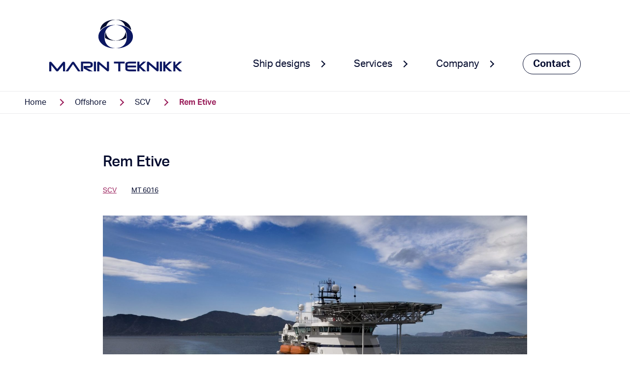

--- FILE ---
content_type: text/html; charset=UTF-8
request_url: https://www.marinteknikk.no/ship/rem-etive/
body_size: 14046
content:
<!DOCTYPE html>
<html lang="en-US" class="h-100">
<head itemscope itemtype="http://schema.org/WebSite">
<meta charset="UTF-8">
<title itemprop="name">Rem Etive - Marin Teknikk</title>
<meta name='robots' content='index, follow, max-image-preview:large, max-snippet:-1, max-video-preview:-1' />
<!-- This site is optimized with the Yoast SEO plugin v26.7 - https://yoast.com/wordpress/plugins/seo/ -->
<link rel="canonical" href="https://www.marinteknikk.no/ship/rem-etive/" />
<meta property="og:locale" content="en_US" />
<meta property="og:type" content="article" />
<meta property="og:title" content="Rem Etive - Marin Teknikk" />
<meta property="og:url" content="https://www.marinteknikk.no/ship/rem-etive/" />
<meta property="og:site_name" content="Marin Teknikk" />
<meta property="article:publisher" content="https://www.facebook.com/marinteknikk.no" />
<meta property="article:modified_time" content="2021-06-23T08:17:31+00:00" />
<meta property="og:image" content="https://www.marinteknikk.no/wp-content/uploads/2021/06/rem_etive_god_oppl_sning.jpg" />
<meta property="og:image:width" content="1920" />
<meta property="og:image:height" content="1118" />
<meta property="og:image:type" content="image/jpeg" />
<meta name="twitter:card" content="summary_large_image" />
<script type="application/ld+json" class="yoast-schema-graph">{"@context":"https://schema.org","@graph":[{"@type":"WebPage","@id":"https://www.marinteknikk.no/ship/rem-etive/","url":"https://www.marinteknikk.no/ship/rem-etive/","name":"Rem Etive - Marin Teknikk","isPartOf":{"@id":"https://www.marinteknikk.no/#website"},"primaryImageOfPage":{"@id":"https://www.marinteknikk.no/ship/rem-etive/#primaryimage"},"image":{"@id":"https://www.marinteknikk.no/ship/rem-etive/#primaryimage"},"thumbnailUrl":"https://www.marinteknikk.no/wp-content/uploads/2021/06/rem_etive_god_oppl_sning.jpg","datePublished":"2021-06-18T08:26:56+00:00","dateModified":"2021-06-23T08:17:31+00:00","breadcrumb":{"@id":"https://www.marinteknikk.no/ship/rem-etive/#breadcrumb"},"inLanguage":"en-US","potentialAction":[{"@type":"ReadAction","target":["https://www.marinteknikk.no/ship/rem-etive/"]}]},{"@type":"ImageObject","inLanguage":"en-US","@id":"https://www.marinteknikk.no/ship/rem-etive/#primaryimage","url":"https://www.marinteknikk.no/wp-content/uploads/2021/06/rem_etive_god_oppl_sning.jpg","contentUrl":"https://www.marinteknikk.no/wp-content/uploads/2021/06/rem_etive_god_oppl_sning.jpg","width":1920,"height":1118,"caption":"Marin Teknikk AS. Ship Design & Engineering. Skipsdesign."},{"@type":"BreadcrumbList","@id":"https://www.marinteknikk.no/ship/rem-etive/#breadcrumb","itemListElement":[{"@type":"ListItem","position":1,"name":"Home","item":"https://www.marinteknikk.no/"},{"@type":"ListItem","position":2,"name":"Ships","item":"https://www.marinteknikk.no/ship/"},{"@type":"ListItem","position":3,"name":"Offshore","item":"https://www.marinteknikk.no/ship-design/offshore/"},{"@type":"ListItem","position":4,"name":"SCV","item":"https://www.marinteknikk.no/ship-design/scv/"},{"@type":"ListItem","position":5,"name":"Rem Etive"}]},{"@type":"WebSite","@id":"https://www.marinteknikk.no/#website","url":"https://www.marinteknikk.no/","name":"Marin Teknikk","description":"Norwegian Ship Design &amp; Engineering company","publisher":{"@id":"https://www.marinteknikk.no/#organization"},"potentialAction":[{"@type":"SearchAction","target":{"@type":"EntryPoint","urlTemplate":"https://www.marinteknikk.no/?s={search_term_string}"},"query-input":{"@type":"PropertyValueSpecification","valueRequired":true,"valueName":"search_term_string"}}],"inLanguage":"en-US"},{"@type":"Organization","@id":"https://www.marinteknikk.no/#organization","name":"Marin Teknikk","url":"https://www.marinteknikk.no/","logo":{"@type":"ImageObject","inLanguage":"en-US","@id":"https://www.marinteknikk.no/#/schema/logo/image/","url":"https://www.marinteknikk.no/wp-content/uploads/2021/05/logo.svg","contentUrl":"https://www.marinteknikk.no/wp-content/uploads/2021/05/logo.svg","width":273,"height":106,"caption":"Marin Teknikk"},"image":{"@id":"https://www.marinteknikk.no/#/schema/logo/image/"},"sameAs":["https://www.facebook.com/marinteknikk.no","https://www.instagram.com/marin_teknikk/","https://www.linkedin.com/company/marinteknikk/"]}]}</script>
<!-- / Yoast SEO plugin. -->
<link rel='dns-prefetch' href='//cdn.jsdelivr.net' />
<link rel="alternate" title="oEmbed (JSON)" type="application/json+oembed" href="https://www.marinteknikk.no/wp-json/oembed/1.0/embed?url=https%3A%2F%2Fwww.marinteknikk.no%2Fship%2Frem-etive%2F" />
<link rel="alternate" title="oEmbed (XML)" type="text/xml+oembed" href="https://www.marinteknikk.no/wp-json/oembed/1.0/embed?url=https%3A%2F%2Fwww.marinteknikk.no%2Fship%2Frem-etive%2F&#038;format=xml" />
<style id='wp-img-auto-sizes-contain-inline-css' type='text/css'>
img:is([sizes=auto i],[sizes^="auto," i]){contain-intrinsic-size:3000px 1500px}
/*# sourceURL=wp-img-auto-sizes-contain-inline-css */
</style>
<style id='wp-block-library-inline-css' type='text/css'>
:root{--wp-block-synced-color:#7a00df;--wp-block-synced-color--rgb:122,0,223;--wp-bound-block-color:var(--wp-block-synced-color);--wp-editor-canvas-background:#ddd;--wp-admin-theme-color:#007cba;--wp-admin-theme-color--rgb:0,124,186;--wp-admin-theme-color-darker-10:#006ba1;--wp-admin-theme-color-darker-10--rgb:0,107,160.5;--wp-admin-theme-color-darker-20:#005a87;--wp-admin-theme-color-darker-20--rgb:0,90,135;--wp-admin-border-width-focus:2px}@media (min-resolution:192dpi){:root{--wp-admin-border-width-focus:1.5px}}.wp-element-button{cursor:pointer}:root .has-very-light-gray-background-color{background-color:#eee}:root .has-very-dark-gray-background-color{background-color:#313131}:root .has-very-light-gray-color{color:#eee}:root .has-very-dark-gray-color{color:#313131}:root .has-vivid-green-cyan-to-vivid-cyan-blue-gradient-background{background:linear-gradient(135deg,#00d084,#0693e3)}:root .has-purple-crush-gradient-background{background:linear-gradient(135deg,#34e2e4,#4721fb 50%,#ab1dfe)}:root .has-hazy-dawn-gradient-background{background:linear-gradient(135deg,#faaca8,#dad0ec)}:root .has-subdued-olive-gradient-background{background:linear-gradient(135deg,#fafae1,#67a671)}:root .has-atomic-cream-gradient-background{background:linear-gradient(135deg,#fdd79a,#004a59)}:root .has-nightshade-gradient-background{background:linear-gradient(135deg,#330968,#31cdcf)}:root .has-midnight-gradient-background{background:linear-gradient(135deg,#020381,#2874fc)}:root{--wp--preset--font-size--normal:16px;--wp--preset--font-size--huge:42px}.has-regular-font-size{font-size:1em}.has-larger-font-size{font-size:2.625em}.has-normal-font-size{font-size:var(--wp--preset--font-size--normal)}.has-huge-font-size{font-size:var(--wp--preset--font-size--huge)}.has-text-align-center{text-align:center}.has-text-align-left{text-align:left}.has-text-align-right{text-align:right}.has-fit-text{white-space:nowrap!important}#end-resizable-editor-section{display:none}.aligncenter{clear:both}.items-justified-left{justify-content:flex-start}.items-justified-center{justify-content:center}.items-justified-right{justify-content:flex-end}.items-justified-space-between{justify-content:space-between}.screen-reader-text{border:0;clip-path:inset(50%);height:1px;margin:-1px;overflow:hidden;padding:0;position:absolute;width:1px;word-wrap:normal!important}.screen-reader-text:focus{background-color:#ddd;clip-path:none;color:#444;display:block;font-size:1em;height:auto;left:5px;line-height:normal;padding:15px 23px 14px;text-decoration:none;top:5px;width:auto;z-index:100000}html :where(.has-border-color){border-style:solid}html :where([style*=border-top-color]){border-top-style:solid}html :where([style*=border-right-color]){border-right-style:solid}html :where([style*=border-bottom-color]){border-bottom-style:solid}html :where([style*=border-left-color]){border-left-style:solid}html :where([style*=border-width]){border-style:solid}html :where([style*=border-top-width]){border-top-style:solid}html :where([style*=border-right-width]){border-right-style:solid}html :where([style*=border-bottom-width]){border-bottom-style:solid}html :where([style*=border-left-width]){border-left-style:solid}html :where(img[class*=wp-image-]){height:auto;max-width:100%}:where(figure){margin:0 0 1em}html :where(.is-position-sticky){--wp-admin--admin-bar--position-offset:var(--wp-admin--admin-bar--height,0px)}@media screen and (max-width:600px){html :where(.is-position-sticky){--wp-admin--admin-bar--position-offset:0px}}
/*# sourceURL=wp-block-library-inline-css */
</style><style id='global-styles-inline-css' type='text/css'>
:root{--wp--preset--aspect-ratio--square: 1;--wp--preset--aspect-ratio--4-3: 4/3;--wp--preset--aspect-ratio--3-4: 3/4;--wp--preset--aspect-ratio--3-2: 3/2;--wp--preset--aspect-ratio--2-3: 2/3;--wp--preset--aspect-ratio--16-9: 16/9;--wp--preset--aspect-ratio--9-16: 9/16;--wp--preset--color--black: #000000;--wp--preset--color--cyan-bluish-gray: #abb8c3;--wp--preset--color--white: #ffffff;--wp--preset--color--pale-pink: #f78da7;--wp--preset--color--vivid-red: #cf2e2e;--wp--preset--color--luminous-vivid-orange: #ff6900;--wp--preset--color--luminous-vivid-amber: #fcb900;--wp--preset--color--light-green-cyan: #7bdcb5;--wp--preset--color--vivid-green-cyan: #00d084;--wp--preset--color--pale-cyan-blue: #8ed1fc;--wp--preset--color--vivid-cyan-blue: #0693e3;--wp--preset--color--vivid-purple: #9b51e0;--wp--preset--gradient--vivid-cyan-blue-to-vivid-purple: linear-gradient(135deg,rgb(6,147,227) 0%,rgb(155,81,224) 100%);--wp--preset--gradient--light-green-cyan-to-vivid-green-cyan: linear-gradient(135deg,rgb(122,220,180) 0%,rgb(0,208,130) 100%);--wp--preset--gradient--luminous-vivid-amber-to-luminous-vivid-orange: linear-gradient(135deg,rgb(252,185,0) 0%,rgb(255,105,0) 100%);--wp--preset--gradient--luminous-vivid-orange-to-vivid-red: linear-gradient(135deg,rgb(255,105,0) 0%,rgb(207,46,46) 100%);--wp--preset--gradient--very-light-gray-to-cyan-bluish-gray: linear-gradient(135deg,rgb(238,238,238) 0%,rgb(169,184,195) 100%);--wp--preset--gradient--cool-to-warm-spectrum: linear-gradient(135deg,rgb(74,234,220) 0%,rgb(151,120,209) 20%,rgb(207,42,186) 40%,rgb(238,44,130) 60%,rgb(251,105,98) 80%,rgb(254,248,76) 100%);--wp--preset--gradient--blush-light-purple: linear-gradient(135deg,rgb(255,206,236) 0%,rgb(152,150,240) 100%);--wp--preset--gradient--blush-bordeaux: linear-gradient(135deg,rgb(254,205,165) 0%,rgb(254,45,45) 50%,rgb(107,0,62) 100%);--wp--preset--gradient--luminous-dusk: linear-gradient(135deg,rgb(255,203,112) 0%,rgb(199,81,192) 50%,rgb(65,88,208) 100%);--wp--preset--gradient--pale-ocean: linear-gradient(135deg,rgb(255,245,203) 0%,rgb(182,227,212) 50%,rgb(51,167,181) 100%);--wp--preset--gradient--electric-grass: linear-gradient(135deg,rgb(202,248,128) 0%,rgb(113,206,126) 100%);--wp--preset--gradient--midnight: linear-gradient(135deg,rgb(2,3,129) 0%,rgb(40,116,252) 100%);--wp--preset--font-size--small: 13px;--wp--preset--font-size--medium: 20px;--wp--preset--font-size--large: 36px;--wp--preset--font-size--x-large: 42px;--wp--preset--spacing--20: 0.44rem;--wp--preset--spacing--30: 0.67rem;--wp--preset--spacing--40: 1rem;--wp--preset--spacing--50: 1.5rem;--wp--preset--spacing--60: 2.25rem;--wp--preset--spacing--70: 3.38rem;--wp--preset--spacing--80: 5.06rem;--wp--preset--shadow--natural: 6px 6px 9px rgba(0, 0, 0, 0.2);--wp--preset--shadow--deep: 12px 12px 50px rgba(0, 0, 0, 0.4);--wp--preset--shadow--sharp: 6px 6px 0px rgba(0, 0, 0, 0.2);--wp--preset--shadow--outlined: 6px 6px 0px -3px rgb(255, 255, 255), 6px 6px rgb(0, 0, 0);--wp--preset--shadow--crisp: 6px 6px 0px rgb(0, 0, 0);}:where(.is-layout-flex){gap: 0.5em;}:where(.is-layout-grid){gap: 0.5em;}body .is-layout-flex{display: flex;}.is-layout-flex{flex-wrap: wrap;align-items: center;}.is-layout-flex > :is(*, div){margin: 0;}body .is-layout-grid{display: grid;}.is-layout-grid > :is(*, div){margin: 0;}:where(.wp-block-columns.is-layout-flex){gap: 2em;}:where(.wp-block-columns.is-layout-grid){gap: 2em;}:where(.wp-block-post-template.is-layout-flex){gap: 1.25em;}:where(.wp-block-post-template.is-layout-grid){gap: 1.25em;}.has-black-color{color: var(--wp--preset--color--black) !important;}.has-cyan-bluish-gray-color{color: var(--wp--preset--color--cyan-bluish-gray) !important;}.has-white-color{color: var(--wp--preset--color--white) !important;}.has-pale-pink-color{color: var(--wp--preset--color--pale-pink) !important;}.has-vivid-red-color{color: var(--wp--preset--color--vivid-red) !important;}.has-luminous-vivid-orange-color{color: var(--wp--preset--color--luminous-vivid-orange) !important;}.has-luminous-vivid-amber-color{color: var(--wp--preset--color--luminous-vivid-amber) !important;}.has-light-green-cyan-color{color: var(--wp--preset--color--light-green-cyan) !important;}.has-vivid-green-cyan-color{color: var(--wp--preset--color--vivid-green-cyan) !important;}.has-pale-cyan-blue-color{color: var(--wp--preset--color--pale-cyan-blue) !important;}.has-vivid-cyan-blue-color{color: var(--wp--preset--color--vivid-cyan-blue) !important;}.has-vivid-purple-color{color: var(--wp--preset--color--vivid-purple) !important;}.has-black-background-color{background-color: var(--wp--preset--color--black) !important;}.has-cyan-bluish-gray-background-color{background-color: var(--wp--preset--color--cyan-bluish-gray) !important;}.has-white-background-color{background-color: var(--wp--preset--color--white) !important;}.has-pale-pink-background-color{background-color: var(--wp--preset--color--pale-pink) !important;}.has-vivid-red-background-color{background-color: var(--wp--preset--color--vivid-red) !important;}.has-luminous-vivid-orange-background-color{background-color: var(--wp--preset--color--luminous-vivid-orange) !important;}.has-luminous-vivid-amber-background-color{background-color: var(--wp--preset--color--luminous-vivid-amber) !important;}.has-light-green-cyan-background-color{background-color: var(--wp--preset--color--light-green-cyan) !important;}.has-vivid-green-cyan-background-color{background-color: var(--wp--preset--color--vivid-green-cyan) !important;}.has-pale-cyan-blue-background-color{background-color: var(--wp--preset--color--pale-cyan-blue) !important;}.has-vivid-cyan-blue-background-color{background-color: var(--wp--preset--color--vivid-cyan-blue) !important;}.has-vivid-purple-background-color{background-color: var(--wp--preset--color--vivid-purple) !important;}.has-black-border-color{border-color: var(--wp--preset--color--black) !important;}.has-cyan-bluish-gray-border-color{border-color: var(--wp--preset--color--cyan-bluish-gray) !important;}.has-white-border-color{border-color: var(--wp--preset--color--white) !important;}.has-pale-pink-border-color{border-color: var(--wp--preset--color--pale-pink) !important;}.has-vivid-red-border-color{border-color: var(--wp--preset--color--vivid-red) !important;}.has-luminous-vivid-orange-border-color{border-color: var(--wp--preset--color--luminous-vivid-orange) !important;}.has-luminous-vivid-amber-border-color{border-color: var(--wp--preset--color--luminous-vivid-amber) !important;}.has-light-green-cyan-border-color{border-color: var(--wp--preset--color--light-green-cyan) !important;}.has-vivid-green-cyan-border-color{border-color: var(--wp--preset--color--vivid-green-cyan) !important;}.has-pale-cyan-blue-border-color{border-color: var(--wp--preset--color--pale-cyan-blue) !important;}.has-vivid-cyan-blue-border-color{border-color: var(--wp--preset--color--vivid-cyan-blue) !important;}.has-vivid-purple-border-color{border-color: var(--wp--preset--color--vivid-purple) !important;}.has-vivid-cyan-blue-to-vivid-purple-gradient-background{background: var(--wp--preset--gradient--vivid-cyan-blue-to-vivid-purple) !important;}.has-light-green-cyan-to-vivid-green-cyan-gradient-background{background: var(--wp--preset--gradient--light-green-cyan-to-vivid-green-cyan) !important;}.has-luminous-vivid-amber-to-luminous-vivid-orange-gradient-background{background: var(--wp--preset--gradient--luminous-vivid-amber-to-luminous-vivid-orange) !important;}.has-luminous-vivid-orange-to-vivid-red-gradient-background{background: var(--wp--preset--gradient--luminous-vivid-orange-to-vivid-red) !important;}.has-very-light-gray-to-cyan-bluish-gray-gradient-background{background: var(--wp--preset--gradient--very-light-gray-to-cyan-bluish-gray) !important;}.has-cool-to-warm-spectrum-gradient-background{background: var(--wp--preset--gradient--cool-to-warm-spectrum) !important;}.has-blush-light-purple-gradient-background{background: var(--wp--preset--gradient--blush-light-purple) !important;}.has-blush-bordeaux-gradient-background{background: var(--wp--preset--gradient--blush-bordeaux) !important;}.has-luminous-dusk-gradient-background{background: var(--wp--preset--gradient--luminous-dusk) !important;}.has-pale-ocean-gradient-background{background: var(--wp--preset--gradient--pale-ocean) !important;}.has-electric-grass-gradient-background{background: var(--wp--preset--gradient--electric-grass) !important;}.has-midnight-gradient-background{background: var(--wp--preset--gradient--midnight) !important;}.has-small-font-size{font-size: var(--wp--preset--font-size--small) !important;}.has-medium-font-size{font-size: var(--wp--preset--font-size--medium) !important;}.has-large-font-size{font-size: var(--wp--preset--font-size--large) !important;}.has-x-large-font-size{font-size: var(--wp--preset--font-size--x-large) !important;}
/*# sourceURL=global-styles-inline-css */
</style>
<style id='classic-theme-styles-inline-css' type='text/css'>
/*! This file is auto-generated */
.wp-block-button__link{color:#fff;background-color:#32373c;border-radius:9999px;box-shadow:none;text-decoration:none;padding:calc(.667em + 2px) calc(1.333em + 2px);font-size:1.125em}.wp-block-file__button{background:#32373c;color:#fff;text-decoration:none}
/*# sourceURL=/wp-includes/css/classic-themes.min.css */
</style>
<!-- <link rel='stylesheet' id='wpmf-gallery-popup-style-css' href='https://www.marinteknikk.no/wp-content/plugins/wp-media-folder/assets/css/display-gallery/magnific-popup.css?ver=6.1.9' type='text/css' media='all' /> -->
<!-- <link rel='stylesheet' id='responsive-lightbox-swipebox-css' href='https://www.marinteknikk.no/wp-content/plugins/responsive-lightbox/assets/swipebox/swipebox.min.css?ver=1.5.2' type='text/css' media='all' /> -->
<!-- <link rel='stylesheet' id='bootstrap-style-css' href='https://www.marinteknikk.no/wp-content/themes/marinteknikk/css/bootstrap.min.css' type='text/css' media='all' /> -->
<!-- <link rel='stylesheet' id='index-style-css' href='https://www.marinteknikk.no/wp-content/themes/marinteknikk/style.css?ver=1.0.2' type='text/css' media='all' /> -->
<link rel="stylesheet" type="text/css" href="//www.marinteknikk.no/wp-content/cache/wpfc-minified/fsofc3sn/40eah.css" media="all"/>
<script src='//www.marinteknikk.no/wp-content/cache/wpfc-minified/14r43gj4/emo0.js' type="text/javascript"></script>
<!-- <script type="text/javascript" src="https://www.marinteknikk.no/wp-includes/js/jquery/jquery.min.js?ver=3.7.1" id="jquery-core-js"></script> -->
<!-- <script type="text/javascript" src="https://www.marinteknikk.no/wp-includes/js/jquery/jquery-migrate.min.js?ver=3.4.1" id="jquery-migrate-js"></script> -->
<!-- <script type="text/javascript" src="https://www.marinteknikk.no/wp-content/plugins/responsive-lightbox/assets/dompurify/purify.min.js?ver=3.3.1" id="dompurify-js"></script> -->
<script type="text/javascript" id="responsive-lightbox-sanitizer-js-before">
/* <![CDATA[ */
window.RLG = window.RLG || {}; window.RLG.sanitizeAllowedHosts = ["youtube.com","www.youtube.com","youtu.be","vimeo.com","player.vimeo.com"];
//# sourceURL=responsive-lightbox-sanitizer-js-before
/* ]]> */
</script>
<script src='//www.marinteknikk.no/wp-content/cache/wpfc-minified/efdvyc5i/emo0.js' type="text/javascript"></script>
<!-- <script type="text/javascript" src="https://www.marinteknikk.no/wp-content/plugins/responsive-lightbox/js/sanitizer.js?ver=2.6.1" id="responsive-lightbox-sanitizer-js"></script> -->
<!-- <script type="text/javascript" src="https://www.marinteknikk.no/wp-content/plugins/responsive-lightbox/assets/swipebox/jquery.swipebox.min.js?ver=1.5.2" id="responsive-lightbox-swipebox-js"></script> -->
<!-- <script type="text/javascript" src="https://www.marinteknikk.no/wp-includes/js/underscore.min.js?ver=1.13.7" id="underscore-js"></script> -->
<!-- <script type="text/javascript" src="https://www.marinteknikk.no/wp-content/plugins/responsive-lightbox/assets/infinitescroll/infinite-scroll.pkgd.min.js?ver=4.0.1" id="responsive-lightbox-infinite-scroll-js"></script> -->
<script type="text/javascript" id="responsive-lightbox-js-before">
/* <![CDATA[ */
var rlArgs = {"script":"swipebox","selector":"lightbox","customEvents":"","activeGalleries":true,"animation":true,"hideCloseButtonOnMobile":false,"removeBarsOnMobile":false,"hideBars":true,"hideBarsDelay":5000,"videoMaxWidth":1080,"useSVG":true,"loopAtEnd":false,"woocommerce_gallery":false,"ajaxurl":"https:\/\/www.marinteknikk.no\/wp-admin\/admin-ajax.php","nonce":"1e3f89877d","preview":false,"postId":299,"scriptExtension":false};
//# sourceURL=responsive-lightbox-js-before
/* ]]> */
</script>
<script src='//www.marinteknikk.no/wp-content/cache/wpfc-minified/bzuismn/c7pc9.js' type="text/javascript"></script>
<!-- <script type="text/javascript" src="https://www.marinteknikk.no/wp-content/plugins/responsive-lightbox/js/front.js?ver=2.6.1" id="responsive-lightbox-js"></script> -->
<script type="text/javascript" src="//cdn.jsdelivr.net/npm/slick-carousel@1.8.1/slick/slick.min.js" id="slick-slider-script-js"></script>
<script src='//www.marinteknikk.no/wp-content/cache/wpfc-minified/20x7zjut/c7pc9.js' type="text/javascript"></script>
<!-- <script type="text/javascript" src="https://www.marinteknikk.no/wp-content/themes/marinteknikk/js/index.js?ver=1.0.2" id="index-script-js"></script> -->
<link rel="https://api.w.org/" href="https://www.marinteknikk.no/wp-json/" /><link rel="EditURI" type="application/rsd+xml" title="RSD" href="https://www.marinteknikk.no/xmlrpc.php?rsd" />
<link rel='shortlink' href='https://www.marinteknikk.no/?p=299' />
<link rel="apple-touch-icon" sizes="180x180" href="">
<link rel="shortcut icon" href="https://www.marinteknikk.no/wp-content/uploads/2021/05/favicon.png" type="image/x-icon"><style type="text/css">
.no-js .native-lazyload-js-fallback {
display: none;
}
</style>
<meta id="viewportMobile" name="viewport" content="width=device-width, initial-scale=1.0">
<meta name="theme-color" content="#ffffff">
<meta name="format-detection" content="telephone=no">
<link rel="stylesheet" href="https://use.typekit.net/vmu8fre.css">
<!-- Bootstrap -->
<!-- <link href="https://cdn.jsdelivr.net/npm/bootstrap@5.0.1/dist/css/bootstrap.min.css" rel="stylesheet" integrity="sha384-+0n0xVW2eSR5OomGNYDnhzAbDsOXxcvSN1TPprVMTNDbiYZCxYbOOl7+AMvyTG2x" crossorigin="anonymous"> -->
<script src="https://cdnjs.cloudflare.com/ajax/libs/popper.js/1.14.7/umd/popper.min.js" integrity="sha384-UO2eT0CpHqdSJQ6hJty5KVphtPhzWj9WO1clHTMGa3JDZwrnQq4sF86dIHNDz0W1" crossorigin="anonymous"></script>
<script src="https://stackpath.bootstrapcdn.com/bootstrap/4.3.1/js/bootstrap.min.js" integrity="sha384-JjSmVgyd0p3pXB1rRibZUAYoIIy6OrQ6VrjIEaFf/nJGzIxFDsf4x0xIM+B07jRM" crossorigin="anonymous"></script>
</head>
<body class="wp-singular ship-template-default single single-ship postid-299 wp-theme-marinteknikk h-100">
<span id="back-to-top"></span>
<input type="checkbox" id="menu-checkbox" class="accessible-hidden">
<header id="header" class="px-2 px-lg-10 bg-white">
<div class="position-relative d-flex py-2 py-lg-4 wp-edit-button-box top-0">
<a href="https://www.marinteknikk.no"><img width="273" height="106" src="https://www.marinteknikk.no/wp-content/plugins/native-lazyload/assets/images/placeholder.svg" class="header-logo native-lazyload-js-fallback" alt="" decoding="async" loading="lazy" data-src="https://www.marinteknikk.no/wp-content/uploads/2021/05/logo.svg" /></a>
<div class="menu-container flex-fill d-flex justify-content-end align-items-end">
<label id="menu-button" class="d-lg-none mb-0" for="menu-checkbox"><div></div><div></div><div></div></label>
<div id="main-navigation-container">
<div class="menu-label d-lg-none mx-4 mt-3 mb-2 text-14 text-uppercase text-blue">Menu</div>
<ul id="menu-top-menu" class="nav flex-column flex-lg-row text-18 text-lg-20"><li id="menu-item-85" class="menu-item menu-item-type-custom menu-item-object-custom menu-item-85 nav-item mx-4 my-2 my-lg-0 mr-lg-0 ml-lg-6 ml-xl-10"><input type="checkbox" hidden><a href="#">Ship designs</a></li>
<li id="menu-item-87" class="menu-item menu-item-type-post_type menu-item-object-page menu-item-87 nav-item mx-4 my-2 my-lg-0 mr-lg-0 ml-lg-6 ml-xl-10"><input type="checkbox" hidden><a href="https://www.marinteknikk.no/services/">Services</a></li>
<li id="menu-item-86" class="menu-item menu-item-type-custom menu-item-object-custom menu-item-86 nav-item mx-4 my-2 my-lg-0 mr-lg-0 ml-lg-6 ml-xl-10"><input type="checkbox" hidden><a href="#">Company</a></li>
<li id="menu-item-189" class="style-button font-weight-bold border-body menu-item menu-item-type-post_type menu-item-object-page menu-item-189 nav-item mx-4 my-2 my-lg-0 mr-lg-0 ml-lg-6 ml-xl-10"><input type="checkbox" hidden><a href="https://www.marinteknikk.no/contact/">Contact</a></li>
</ul>	
<nav id="site-navigation" class="main-navigation">							<div id="sub-menu-2" class="sub-menu-wrapper collapse parent-menu-item-85">
<div class="sub-menu-container bg-light px-4 py-lg-4 py-xl-8">
<div class="sub-menu-label text-blue text-14 text-uppercase mt-3 mb-2" data-menu_item_id="menu-item-85">Designs</div>
<ul id="menu-designs" class="menu-submenu list-unstyled d-flex flex-column d-lg-block text-18 text-lg-20 mb-0 mb-lg-5"><li id="menu-item-1425" class="d-lg-none font-weight-bold mobile-parent-category menu-item menu-item-type-custom menu-item-object-custom menu-item-1425 my-2 text-blue border-blue"><a href="/ship-design/">All Ship Designs</a><label class="mb-0"></label></li>
<li id="menu-item-61" class="menu-item menu-item-type-taxonomy menu-item-object-ship-design current-ship-ancestor menu-item-has-children menu-item-61 my-2 hover-text-magenta hover-border-magenta"><a href="https://www.marinteknikk.no/ship-design/offshore/">Offshore</a><label class="mb-0"></label>
<ul class="sub-menu list-unstyled text-body">
<li id="menu-item-338" class="d-lg-none font-weight-bold mobile-parent-category menu-item menu-item-type-taxonomy menu-item-object-ship-design current-ship-ancestor menu-item-338 my-2 text-magenta border-magenta"><a href="https://www.marinteknikk.no/ship-design/offshore/">All Offshore Designs</a><label class="mb-0"></label></li>
<li id="menu-item-1377" class="menu-item menu-item-type-taxonomy menu-item-object-ship-design menu-item-1377 my-2 hover-text- hover-border-"><a href="https://www.marinteknikk.no/ship-design/ahts/">Anchor Handling Tug Supply &#8211; AHTS</a><label class="mb-0"></label></li>
<li id="menu-item-63" class="menu-item menu-item-type-taxonomy menu-item-object-ship-design menu-item-63 my-2"><a href="https://www.marinteknikk.no/ship-design/dsv/">Diving Support Vessel  &#8211;  DSV</a><label class="mb-0"></label></li>
<li id="menu-item-3208" class="menu-item menu-item-type-taxonomy menu-item-object-ship-design menu-item-3208 my-2 hover-text- hover-border-"><a href="https://www.marinteknikk.no/ship-design/fsv/">Field Support Vessel &#8211; FSV</a><label class="mb-0"></label></li>
<li id="menu-item-64" class="menu-item menu-item-type-taxonomy menu-item-object-ship-design menu-item-64 my-2"><a href="https://www.marinteknikk.no/ship-design/imr/">Inspection Maintenance Repair &#8211; IMR</a><label class="mb-0"></label></li>
<li id="menu-item-65" class="menu-item menu-item-type-taxonomy menu-item-object-ship-design menu-item-65 my-2"><a href="https://www.marinteknikk.no/ship-design/mpsv/">Multipurpose Platform Supply Vessel &#8211; MPSV</a><label class="mb-0"></label></li>
<li id="menu-item-66" class="menu-item menu-item-type-taxonomy menu-item-object-ship-design menu-item-66 my-2"><a href="https://www.marinteknikk.no/ship-design/offshore-mining/">Offshore Mining</a><label class="mb-0"></label></li>
<li id="menu-item-67" class="menu-item menu-item-type-taxonomy menu-item-object-ship-design menu-item-67 my-2"><a href="https://www.marinteknikk.no/ship-design/pipe-layer/">Pipe Layer</a><label class="mb-0"></label></li>
<li id="menu-item-68" class="menu-item menu-item-type-taxonomy menu-item-object-ship-design menu-item-68 my-2"><a href="https://www.marinteknikk.no/ship-design/psv/">Platform Supply Vessel &#8211; PSV</a><label class="mb-0"></label></li>
<li id="menu-item-70" class="menu-item menu-item-type-taxonomy menu-item-object-ship-design menu-item-70 my-2"><a href="https://www.marinteknikk.no/ship-design/seismic/">Seismic</a><label class="mb-0"></label></li>
<li id="menu-item-69" class="menu-item menu-item-type-taxonomy menu-item-object-ship-design current-ship-ancestor current-menu-parent current-ship-parent menu-item-69 my-2"><a href="https://www.marinteknikk.no/ship-design/scv/">Subsea Construction Vessel &#8211; SCV</a><label class="mb-0"></label></li>
<li id="menu-item-2610" class="menu-item menu-item-type-taxonomy menu-item-object-ship-design menu-item-2610 my-2"><a href="https://www.marinteknikk.no/ship-design/ssv/">Subsea Support Vessel &#8211; SSV</a><label class="mb-0"></label></li>
</ul>
</li>
<li id="menu-item-57" class="menu-item menu-item-type-taxonomy menu-item-object-ship-design menu-item-has-children menu-item-57 my-2 hover-text-cyan hover-border-cyan"><a href="https://www.marinteknikk.no/ship-design/fishing/">Fishing</a><label class="mb-0"></label>
<ul class="sub-menu list-unstyled text-body">
<li id="menu-item-1695" class="d-lg-none font-weight-bold mobile-parent-category menu-item menu-item-type-taxonomy menu-item-object-ship-design menu-item-1695 my-2 text-cyan border-cyan"><a href="https://www.marinteknikk.no/ship-design/fishing/">All Fishing Designs</a><label class="mb-0"></label></li>
<li id="menu-item-2035" class="menu-item menu-item-type-taxonomy menu-item-object-ship-design menu-item-2035 my-2 hover-text- hover-border-"><a href="https://www.marinteknikk.no/ship-design/crab-catcher/">Crab Catcher</a><label class="mb-0"></label></li>
<li id="menu-item-1560" class="menu-item menu-item-type-taxonomy menu-item-object-ship-design menu-item-1560 my-2 hover-text- hover-border-"><a href="https://www.marinteknikk.no/ship-design/danish-seine/">Danish Seine</a><label class="mb-0"></label></li>
<li id="menu-item-59" class="menu-item menu-item-type-taxonomy menu-item-object-ship-design menu-item-59 my-2"><a href="https://www.marinteknikk.no/ship-design/longliner/">Longliner</a><label class="mb-0"></label></li>
<li id="menu-item-60" class="menu-item menu-item-type-taxonomy menu-item-object-ship-design menu-item-60 my-2"><a href="https://www.marinteknikk.no/ship-design/purse-seine/">Purse Seine</a><label class="mb-0"></label></li>
<li id="menu-item-1563" class="menu-item menu-item-type-taxonomy menu-item-object-ship-design menu-item-1563 my-2 hover-text- hover-border-"><a href="https://www.marinteknikk.no/ship-design/trawler/">Trawler</a><label class="mb-0"></label></li>
</ul>
</li>
<li id="menu-item-72" class="menu-item menu-item-type-taxonomy menu-item-object-ship-design menu-item-72 my-2 hover-text-brown hover-border-brown"><a href="https://www.marinteknikk.no/ship-design/yacht/">Yacht</a><label class="mb-0"></label></li>
<li id="menu-item-73" class="menu-item menu-item-type-taxonomy menu-item-object-ship-design menu-item-has-children menu-item-73 my-2 hover-text-cyan hover-border-cyan"><a href="https://www.marinteknikk.no/ship-design/aqua/">Aqua</a><label class="mb-0"></label>
<ul class="sub-menu list-unstyled text-body">
<li id="menu-item-1709" class="menu-item menu-item-type-taxonomy menu-item-object-ship-design menu-item-1709 my-2"><a href="https://www.marinteknikk.no/ship-design/aqua-service-vesssel/">Aqua Service Vesssel</a><label class="mb-0"></label></li>
<li id="menu-item-1707" class="menu-item menu-item-type-taxonomy menu-item-object-ship-design menu-item-1707 my-2"><a href="https://www.marinteknikk.no/ship-design/live-fish-carrier/">Live Fish Carrier</a><label class="mb-0"></label></li>
<li id="menu-item-1708" class="menu-item menu-item-type-taxonomy menu-item-object-ship-design menu-item-1708 my-2"><a href="https://www.marinteknikk.no/ship-design/stun-bleed/">Stun &amp; Bleed</a><label class="mb-0"></label></li>
</ul>
</li>
<li id="menu-item-74" class="menu-item menu-item-type-taxonomy menu-item-object-ship-design menu-item-74 my-2 hover-text-magenta hover-border-magenta"><a href="https://www.marinteknikk.no/ship-design/cargo/">Cargo</a><label class="mb-0"></label></li>
<li id="menu-item-75" class="menu-item menu-item-type-taxonomy menu-item-object-ship-design menu-item-75 my-2 hover-text-magenta hover-border-magenta"><a href="https://www.marinteknikk.no/ship-design/tug/">Tug</a><label class="mb-0"></label></li>
</ul>								</div>
<div class="sub-menu-item-container px-xl-10 px-lg-7 px-4 py-lg-4 py-xl-8">
<div class="sub-menu-description h-100 d-none d-lg-flex flex-column justify-content-center py-5 px-xl-2"><div class="tk-protipo text-20 font-weight-light mb-4"><p style="text-align: left">With more than 120 successful ship designs in our book, we feel quite convinced that we can play an important role in your next upcoming project.</p>
<p>&#8216;All Designs&#8217; will give you a comprehensive overview of our vessel designs in a chronological sequence.</p>
</div>
<div><a class="tk-protipo font-weight-bold btn btn-outline-blue text-16 text-uppercase" href="/ship-design/">All designs<div class="arrow-icon d-inline-block ml-2"><svg xmlns="http://www.w3.org/2000/svg" width="25.916" height="25.501" viewBox="0 0 25.916 25.501">
<g id="Group_860" data-name="Group 860" transform="translate(12.751 1) rotate(45)">
<g id="Group_1063" data-name="Group 1063">
<path id="Path_1" data-name="Path 1" d="M0,0H16.618V16.618" fill="none" stroke="currentColor" stroke-miterlimit="10" stroke-width="2"/>
<line id="Line_1" data-name="Line 1" x1="16.618" y2="16.618" fill="none" stroke="currentColor" stroke-miterlimit="10" stroke-width="2"/>
</g>
</g>
</svg></div></a></div>
</div>
<ul id="menu-designs-1" class="menu-submenu-items list-unstyled text-18 text-lg-20 mb-0"><li class="d-lg-none font-weight-bold mobile-parent-category menu-item menu-item-type-custom menu-item-object-custom menu-item-1425 my-2 text-blue border-blue"><a href="/ship-design/">All Ship Designs</a><label class="mb-0"></label></li>
<li class="menu-item menu-item-type-taxonomy menu-item-object-ship-design current-ship-ancestor menu-item-has-children menu-item-61 my-2 text-magenta border-magenta"><a href="https://www.marinteknikk.no/ship-design/offshore/">Offshore</a><label class="mb-0"></label>
<ul class="sub-menu list-unstyled text-body">
<li class="d-lg-none font-weight-bold mobile-parent-category menu-item menu-item-type-taxonomy menu-item-object-ship-design current-ship-ancestor menu-item-338 my-2 text-magenta border-magenta"><a href="https://www.marinteknikk.no/ship-design/offshore/">All Offshore Designs</a><label class="mb-0"></label></li>
<li class="menu-item menu-item-type-taxonomy menu-item-object-ship-design menu-item-1377 my-2 text- border-"><a href="https://www.marinteknikk.no/ship-design/ahts/">Anchor Handling Tug Supply &#8211; AHTS</a><label class="mb-0"></label></li>
<li class="menu-item menu-item-type-taxonomy menu-item-object-ship-design menu-item-63 my-2"><a href="https://www.marinteknikk.no/ship-design/dsv/">Diving Support Vessel  &#8211;  DSV</a><label class="mb-0"></label></li>
<li class="menu-item menu-item-type-taxonomy menu-item-object-ship-design menu-item-3208 my-2 text- border-"><a href="https://www.marinteknikk.no/ship-design/fsv/">Field Support Vessel &#8211; FSV</a><label class="mb-0"></label></li>
<li class="menu-item menu-item-type-taxonomy menu-item-object-ship-design menu-item-64 my-2"><a href="https://www.marinteknikk.no/ship-design/imr/">Inspection Maintenance Repair &#8211; IMR</a><label class="mb-0"></label></li>
<li class="menu-item menu-item-type-taxonomy menu-item-object-ship-design menu-item-65 my-2"><a href="https://www.marinteknikk.no/ship-design/mpsv/">Multipurpose Platform Supply Vessel &#8211; MPSV</a><label class="mb-0"></label></li>
<li class="menu-item menu-item-type-taxonomy menu-item-object-ship-design menu-item-66 my-2"><a href="https://www.marinteknikk.no/ship-design/offshore-mining/">Offshore Mining</a><label class="mb-0"></label></li>
<li class="menu-item menu-item-type-taxonomy menu-item-object-ship-design menu-item-67 my-2"><a href="https://www.marinteknikk.no/ship-design/pipe-layer/">Pipe Layer</a><label class="mb-0"></label></li>
<li class="menu-item menu-item-type-taxonomy menu-item-object-ship-design menu-item-68 my-2"><a href="https://www.marinteknikk.no/ship-design/psv/">Platform Supply Vessel &#8211; PSV</a><label class="mb-0"></label></li>
<li class="menu-item menu-item-type-taxonomy menu-item-object-ship-design menu-item-70 my-2"><a href="https://www.marinteknikk.no/ship-design/seismic/">Seismic</a><label class="mb-0"></label></li>
<li class="menu-item menu-item-type-taxonomy menu-item-object-ship-design current-ship-ancestor current-menu-parent current-ship-parent menu-item-69 my-2"><a href="https://www.marinteknikk.no/ship-design/scv/">Subsea Construction Vessel &#8211; SCV</a><label class="mb-0"></label></li>
<li class="menu-item menu-item-type-taxonomy menu-item-object-ship-design menu-item-2610 my-2"><a href="https://www.marinteknikk.no/ship-design/ssv/">Subsea Support Vessel &#8211; SSV</a><label class="mb-0"></label></li>
</ul>
</li>
<li class="menu-item menu-item-type-taxonomy menu-item-object-ship-design menu-item-has-children menu-item-57 my-2 text-cyan border-cyan"><a href="https://www.marinteknikk.no/ship-design/fishing/">Fishing</a><label class="mb-0"></label>
<ul class="sub-menu list-unstyled text-body">
<li class="d-lg-none font-weight-bold mobile-parent-category menu-item menu-item-type-taxonomy menu-item-object-ship-design menu-item-1695 my-2 text-cyan border-cyan"><a href="https://www.marinteknikk.no/ship-design/fishing/">All Fishing Designs</a><label class="mb-0"></label></li>
<li class="menu-item menu-item-type-taxonomy menu-item-object-ship-design menu-item-2035 my-2 text- border-"><a href="https://www.marinteknikk.no/ship-design/crab-catcher/">Crab Catcher</a><label class="mb-0"></label></li>
<li class="menu-item menu-item-type-taxonomy menu-item-object-ship-design menu-item-1560 my-2 text- border-"><a href="https://www.marinteknikk.no/ship-design/danish-seine/">Danish Seine</a><label class="mb-0"></label></li>
<li class="menu-item menu-item-type-taxonomy menu-item-object-ship-design menu-item-59 my-2"><a href="https://www.marinteknikk.no/ship-design/longliner/">Longliner</a><label class="mb-0"></label></li>
<li class="menu-item menu-item-type-taxonomy menu-item-object-ship-design menu-item-60 my-2"><a href="https://www.marinteknikk.no/ship-design/purse-seine/">Purse Seine</a><label class="mb-0"></label></li>
<li class="menu-item menu-item-type-taxonomy menu-item-object-ship-design menu-item-1563 my-2 text- border-"><a href="https://www.marinteknikk.no/ship-design/trawler/">Trawler</a><label class="mb-0"></label></li>
</ul>
</li>
<li class="menu-item menu-item-type-taxonomy menu-item-object-ship-design menu-item-72 my-2 text-brown border-brown"><a href="https://www.marinteknikk.no/ship-design/yacht/">Yacht</a><label class="mb-0"></label></li>
<li class="menu-item menu-item-type-taxonomy menu-item-object-ship-design menu-item-has-children menu-item-73 my-2 text-cyan border-cyan"><a href="https://www.marinteknikk.no/ship-design/aqua/">Aqua</a><label class="mb-0"></label>
<ul class="sub-menu list-unstyled text-body">
<li class="menu-item menu-item-type-taxonomy menu-item-object-ship-design menu-item-1709 my-2"><a href="https://www.marinteknikk.no/ship-design/aqua-service-vesssel/">Aqua Service Vesssel</a><label class="mb-0"></label></li>
<li class="menu-item menu-item-type-taxonomy menu-item-object-ship-design menu-item-1707 my-2"><a href="https://www.marinteknikk.no/ship-design/live-fish-carrier/">Live Fish Carrier</a><label class="mb-0"></label></li>
<li class="menu-item menu-item-type-taxonomy menu-item-object-ship-design menu-item-1708 my-2"><a href="https://www.marinteknikk.no/ship-design/stun-bleed/">Stun &amp; Bleed</a><label class="mb-0"></label></li>
</ul>
</li>
<li class="menu-item menu-item-type-taxonomy menu-item-object-ship-design menu-item-74 my-2 text-magenta border-magenta"><a href="https://www.marinteknikk.no/ship-design/cargo/">Cargo</a><label class="mb-0"></label></li>
<li class="menu-item menu-item-type-taxonomy menu-item-object-ship-design menu-item-75 my-2 text-magenta border-magenta"><a href="https://www.marinteknikk.no/ship-design/tug/">Tug</a><label class="mb-0"></label></li>
</ul>								 </div>
</div>
<div id="sub-menu-52" class="sub-menu-wrapper collapse parent-menu-item-86">
<div class="sub-menu-container bg-light px-4 py-lg-4 py-xl-8">
<div class="sub-menu-label text-blue text-14 text-uppercase mt-3 mb-2" data-menu_item_id="menu-item-86">Company</div>
<ul id="menu-company" class="menu-submenu list-unstyled d-flex flex-column d-lg-block text-18 text-lg-20 mb-0 mb-lg-5"><li id="menu-item-182" class="menu-item menu-item-type-post_type menu-item-object-page menu-item-182 my-2"><a href="https://www.marinteknikk.no/about-us/">About us</a><label class="mb-0"></label></li>
<li id="menu-item-183" class="menu-item menu-item-type-post_type menu-item-object-page menu-item-183 my-2"><a href="https://www.marinteknikk.no/our-story/">Our story</a><label class="mb-0"></label></li>
<li id="menu-item-184" class="menu-item menu-item-type-post_type_archive menu-item-object-news menu-item-184 my-2 hover-border-blue"><a href="https://www.marinteknikk.no/news/">Newsroom</a><label class="mb-0"></label></li>
<li id="menu-item-1693" class="menu-item menu-item-type-post_type menu-item-object-page menu-item-1693 my-2"><a href="https://www.marinteknikk.no/job-vacancies/">Job vacancies</a><label class="mb-0"></label></li>
<li id="menu-item-1880" class="menu-item menu-item-type-post_type menu-item-object-page menu-item-1880 my-2"><a href="https://www.marinteknikk.no/exhibitions/">Exhibitions</a><label class="mb-0"></label></li>
<li id="menu-item-1947" class="menu-item menu-item-type-post_type menu-item-object-page menu-item-1947 my-2"><a href="https://www.marinteknikk.no/company-videos/">Company videos</a><label class="mb-0"></label></li>
</ul>								</div>
<div class="sub-menu-item-container px-xl-10 px-lg-7 px-4 py-lg-4 py-xl-8">
<div class="sub-menu-description h-100 d-none d-lg-flex flex-column justify-content-center py-5 px-xl-2"><div class="tk-protipo text-20 font-weight-light mb-4"><p>Marin Teknikk AS is a Norwegian Ship Design &amp; Engineering company, with special knowledge and expertise within advanced ship design.</p>
</div>
<div></div>
<div class="row text-20">
<div class="col-md-6">
<div class="mt-3 mt-xl-5">
<div class="tk-protipo text-blue text-uppercase text-16 font-weight-bold">E-mail</div>
<a href="mailto:post@marinteknikk.no"><u>post@marinteknikk.no</u></a>
</div>
<div class="mt-3 mt-xl-5">
<div class="tk-protipo text-blue text-uppercase text-16 font-weight-bold">Phone</div>
<a href="mailto:+47 70 08 34 00"><u>+47 70 08 34 00</u></a>
</div>
</div>
<div class="col-md-6 d-flex justify-content-end">
<div class="text-dark mt-3 mt-xl-5">
<div class="tk-protipo text-blue text-uppercase text-16 font-weight-bold">Follow us</div>
<a href="https://www.linkedin.com/company/marinteknikk/" class="mr-2" target="_blank"><svg xmlns="http://www.w3.org/2000/svg" width="20.028" height="19.988" viewBox="0 0 20.028 19.988">
<g id="Group_845" data-name="Group 845" transform="translate(-184.927 -369.914)">
<rect id="Rectangle_40" data-name="Rectangle 40" width="4.154" height="13.353" transform="translate(185.256 376.549)" fill="currentColor"/>
<path id="Path_755" data-name="Path 755" d="M187.332,369.914a2.406,2.406,0,0,0,0,4.813v0h0a2.4,2.4,0,0,0,2.4-2.409h0A2.407,2.407,0,0,0,187.332,369.914Z" transform="translate(0)" fill="currentColor"/>
<path id="Path_756" data-name="Path 756" d="M199.119,375.446a4.357,4.357,0,0,0-3.925,2.162h-.057v-1.82h-3.982v13.348H195.3v-6.6c0-1.742.327-3.429,2.488-3.429,2.13,0,2.156,1.991,2.156,3.54v6.493h4.149l0-7.334C204.1,378.211,203.321,375.446,199.119,375.446Z" transform="translate(0.858 0.762)" fill="currentColor"/>
</g>
</svg>
</a>
<a href="https://www.instagram.com/marin_teknikk/" class="mr-2" target="_blank"><svg xmlns="http://www.w3.org/2000/svg" xmlns:xlink="http://www.w3.org/1999/xlink" width="25" height="25" viewBox="0 0 25 25">
<defs>
<clipPath id="clip-path">
<rect id="Rectangle_39" data-name="Rectangle 39" width="25" height="25" fill="currentColor"/>
</clipPath>
</defs>
<g id="Artwork_27" data-name="Artwork 27" transform="translate(-333.501 -358.287)">
<g id="Group_844" data-name="Group 844" transform="translate(333.501 358.287)">
<g id="Group_843" data-name="Group 843" transform="translate(0 0)" clip-path="url(#clip-path)">
<g id="Group_842" data-name="Group 842">
<g id="Group_841" data-name="Group 841" clip-path="url(#clip-path)">
<path id="Path_754" data-name="Path 754" d="M345.835,358.781c-3.35,0-3.77.015-5.085.075a9.049,9.049,0,0,0-2.993.573,6.309,6.309,0,0,0-3.608,3.607,9.009,9.009,0,0,0-.573,2.993c-.059,1.316-.074,1.736-.074,5.086s.015,3.769.075,5.084a9.065,9.065,0,0,0,.573,2.993,6.312,6.312,0,0,0,3.606,3.608,9.06,9.06,0,0,0,2.994.573c1.316.06,1.736.075,5.085.075s3.769-.015,5.084-.075a9.065,9.065,0,0,0,2.995-.573,6.32,6.32,0,0,0,3.607-3.608,9.148,9.148,0,0,0,.573-2.993c.059-1.316.074-1.735.074-5.084s-.015-3.77-.074-5.085a9.144,9.144,0,0,0-.573-2.993,6.31,6.31,0,0,0-3.607-3.607,9.077,9.077,0,0,0-3-.573c-1.316-.06-1.734-.075-5.085-.075ZM344.729,361h1.106c3.293,0,3.683.012,4.984.071a6.828,6.828,0,0,1,2.29.425,4.088,4.088,0,0,1,2.34,2.341,6.822,6.822,0,0,1,.424,2.289c.059,1.3.072,1.691.072,4.982s-.013,3.682-.072,4.982a6.831,6.831,0,0,1-.424,2.289,4.092,4.092,0,0,1-2.34,2.339,6.8,6.8,0,0,1-2.29.425c-1.3.059-1.691.072-4.984.072s-3.684-.013-4.984-.072a6.842,6.842,0,0,1-2.29-.425,4.086,4.086,0,0,1-2.341-2.34,6.815,6.815,0,0,1-.425-2.289c-.059-1.3-.071-1.691-.071-4.984s.012-3.682.071-4.982a6.829,6.829,0,0,1,.425-2.29,4.088,4.088,0,0,1,2.341-2.341,6.813,6.813,0,0,1,2.29-.425c1.138-.051,1.579-.067,3.877-.069Zm7.69,2.048a1.48,1.48,0,1,0,1.48,1.479,1.48,1.48,0,0,0-1.48-1.479Zm-6.584,1.729a6.333,6.333,0,1,0,6.333,6.334,6.334,6.334,0,0,0-6.333-6.334Zm0,2.223a4.111,4.111,0,1,1-4.111,4.111A4.111,4.111,0,0,1,345.835,367" transform="translate(-333.501 -358.448)" fill="currentColor"/>
</g>
</g>
</g>
</g>
</g>
</svg>
</a>
<a href="https://www.facebook.com/marinteknikk.no" class="mr-2" target="_blank"><svg xmlns="http://www.w3.org/2000/svg" width="11.198" height="22.602" viewBox="0 0 11.198 22.602">
<path id="Path_753" data-name="Path 753" d="M271.909,398.18V387.339h3.049l.58-3.784h-3.629V381.1a1.892,1.892,0,0,1,2.133-2.045h1.651v-3.221a20.15,20.15,0,0,0-2.93-.255c-2.989,0-4.944,1.811-4.944,5.093v2.884h-3.324v3.784h3.324V398.18" transform="translate(-264.495 -375.578)" fill="currentColor"/>
</svg>
</a>
</div>
</div>
</div>
</div>
<ul id="menu-company-1" class="menu-submenu-items list-unstyled text-18 text-lg-20 mb-0"><li class="menu-item menu-item-type-post_type menu-item-object-page menu-item-182 my-2"><a href="https://www.marinteknikk.no/about-us/">About us</a><label class="mb-0"></label></li>
<li class="menu-item menu-item-type-post_type menu-item-object-page menu-item-183 my-2"><a href="https://www.marinteknikk.no/our-story/">Our story</a><label class="mb-0"></label></li>
<li class="menu-item menu-item-type-post_type_archive menu-item-object-news menu-item-184 my-2 border-blue"><a href="https://www.marinteknikk.no/news/">Newsroom</a><label class="mb-0"></label></li>
<li class="menu-item menu-item-type-post_type menu-item-object-page menu-item-1693 my-2"><a href="https://www.marinteknikk.no/job-vacancies/">Job vacancies</a><label class="mb-0"></label></li>
<li class="menu-item menu-item-type-post_type menu-item-object-page menu-item-1880 my-2"><a href="https://www.marinteknikk.no/exhibitions/">Exhibitions</a><label class="mb-0"></label></li>
<li class="menu-item menu-item-type-post_type menu-item-object-page menu-item-1947 my-2"><a href="https://www.marinteknikk.no/company-videos/">Company videos</a><label class="mb-0"></label></li>
</ul>								 </div>
</div>
</nav>
</div>
</div>
</div>
</header>
<a id="go-to-top" href="#back-to-top" class="text-primary"><svg xmlns="http://www.w3.org/2000/svg" width="25.916" height="25.501" viewBox="0 0 25.916 25.501">
<g id="Group_860" data-name="Group 860" transform="translate(12.751 1) rotate(45)">
<g id="Group_1063" data-name="Group 1063">
<path id="Path_1" data-name="Path 1" d="M0,0H16.618V16.618" fill="none" stroke="currentColor" stroke-miterlimit="10" stroke-width="2"/>
<line id="Line_1" data-name="Line 1" x1="16.618" y2="16.618" fill="none" stroke="currentColor" stroke-miterlimit="10" stroke-width="2"/>
</g>
</g>
</svg></a>
<div id="menu-overlay"></div>
<script type="text/javascript">
document.getElementById('menu-checkbox').addEventListener('change', function(e) {
if (! e.target.checked) {
document.getElementById('menu-overlay').classList.remove('show');
}
});
var top_menu_buttons = document.querySelectorAll('#menu-top-menu > li.menu-item-type-custom > a');
var wrapperList = document.querySelectorAll('.sub-menu-wrapper');
// Click outside the menu to collapse it
document.getElementById('menu-overlay').addEventListener('click', function(event){
var menu_checkbox = document.getElementById('menu-checkbox');
if ( menu_checkbox.checked ) {
menu_checkbox.checked = false;
menu_checkbox.dispatchEvent(new Event('change'));
} else {
var active_menu_button = document.querySelectorAll('#menu-top-menu > li.menu-item-type-custom.active > a');
if (active_menu_button.length > 0) {
active_menu_button[0].dispatchEvent(new Event('click'));
}
}
});
for (var i = 0; i < top_menu_buttons.length; i++) {
top_menu_buttons[i].addEventListener('click', function(event) {
event.preventDefault();
// Close all submenu items (right section)
for (var i = 0; i < wrapperList.length; i++) {
wrapperList[i].querySelector('.sub-menu-item-container').classList.remove('sub-menu-item-open');
wrapperList[i].querySelector('.sub-menu-container').classList.remove('sub-menu-item-open');
var subMenuList = wrapperList[i].querySelectorAll('.sub-menu-container ul > li');
for (var k = 0; k < subMenuList.length; k++) {
subMenuList[k].classList.remove('active');
}
var subMenuItemList = wrapperList[i].querySelectorAll('.sub-menu-item-container ul > li');
for (var k = 0; k < subMenuItemList.length; k++) {
subMenuItemList[k].classList.remove('show');
}
}
var wrapper = document.querySelector('.parent-' + this.parentNode.id);
var isWrapperOpen =  wrapper.classList.contains('show');
// Close all submenus (left section)
for (var i = 0; i < wrapperList.length; i++) {
wrapperList[i].classList.remove('show');
}
var top_menu_items = document.querySelectorAll('#menu-top-menu > li');
for (var i = 0; i < top_menu_items.length; i++) {
top_menu_items[i].classList.remove('active');
}
// Open submenu
if ( ! isWrapperOpen ) {
document.querySelector('.menu-label').classList.add('open');
document.getElementById('menu-top-menu').classList.add('open');
this.parentNode.classList.add('active');
wrapper.classList.add('show');
document.getElementById('menu-overlay').classList.add('show');
} else {
document.querySelector('.menu-label').classList.remove('open');
document.getElementById('menu-top-menu').classList.remove('open');
document.getElementById('menu-overlay').classList.remove('show');
}
});
}
var sub_menu_buttons = document.querySelectorAll('.sub-menu-container > ul > li.menu-item-has-children > label');
for (var i = 0; i < sub_menu_buttons.length; i++) {
sub_menu_buttons[i].addEventListener('click', function(event) {
var wrapper = this.parentNode.parentNode.parentNode.parentNode;
var subMenuList = wrapper.querySelectorAll('.sub-menu-container ul > li');
for (var k = 0; k < subMenuList.length; k++) {
subMenuList[k].classList.remove('active');
}
var subMenuItemContainer = wrapper.querySelector('.sub-menu-item-container');
var subMenuItem = wrapper.querySelector('.sub-menu-item-container ul > li.' + this.parentNode.id);
var isSubmenuOpen = subMenuItem.classList.contains('show');
// Close all submenu items (right section)
var subMenuItemList = wrapper.querySelectorAll('.sub-menu-item-container ul > li');
for (var i = 0; i < subMenuItemList.length; i++) {
subMenuItemList[i].classList.remove('show');
}
// Toggle submenu item
if ( ! isSubmenuOpen ) {
this.parentNode.classList.add('active');
this.parentNode.parentNode.parentNode.classList.add('sub-menu-item-open');									
subMenuItemContainer.classList.add('sub-menu-item-open');									
subMenuItem.classList.add('show');
} else {
this.parentNode.classList.remove('active');
this.parentNode.parentNode.parentNode.classList.remove('sub-menu-item-open');									
subMenuItemContainer.classList.remove('sub-menu-item-open');									
subMenuItem.classList.remove('show');
}
});
}
var subMenuLabelList = document.querySelectorAll('.sub-menu-label');
if (subMenuLabelList.length) {
for (var i = 0; i < subMenuLabelList.length; i++) {
subMenuLabelList[i].addEventListener('click', function() {
if (this.dataset.menu_item_id) {
var label = document.querySelector('#' + this.dataset.menu_item_id + ' > label');
if (typeof label !== null) {
document.querySelector('#' + this.dataset.menu_item_id + ' > a').click();
}
}
});
}
}
var subMenuItemLabelList = document.querySelectorAll('.menu-submenu-items > li > a');
if (subMenuItemLabelList.length) {
for (var i = 0; i < subMenuItemLabelList.length; i++) {
subMenuItemLabelList[i].addEventListener('click', function(event) {
if (window.innerWidth < 1200) {
event.preventDefault();
this.parentNode.classList.remove('show');
this.parentNode.parentNode.parentNode.classList.remove('sub-menu-item-open');
this.parentNode.parentNode.parentNode.parentNode.querySelector('.sub-menu-container').classList.remove('sub-menu-item-open');
var subMenuActiveList = document.querySelectorAll('.menu-submenu > li.active');
for (var i = 0; i < subMenuActiveList.length; i++) {
subMenuActiveList[i].classList.remove('active');
}
// if (typeof label !== null) {
// 	document.querySelector('#' + this.dataset.menu_item_id + ' > a').click();
// }
}
});
}
}
// Close submenuitem on 'mouseout' of .sub-menu-item-container
var subMenuItemContainerList = document.querySelectorAll('.sub-menu-item-container');
for (var i = 0; i < subMenuItemContainerList.length; i++) {
subMenuItemContainerList[i].addEventListener('mouseleave', function(){
if (window.innerWidth >= 1200) {
var subMenuActiveLabel = document.querySelector('.menu-submenu > li.active > label');
if (subMenuActiveLabel) {
subMenuActiveLabel.click();
}
}
});
}
var subMenuListItems = document.querySelectorAll('.menu-submenu > li.menu-item-has-children');
subMenuListItems.forEach(listItem => {
listItem.addEventListener('mouseenter', (e) => {
setTimeout( (targetElem) => {
if (window.innerWidth >= 1200) {
if ( targetElem.matches(':hover') && ! targetElem.classList.contains('active') ) {
targetElem.querySelector('label').click();
}
}
}, 250, e.target );
});
});
</script>
<div class="px-2 px-lg-5 px-xl-10 border-top border-bottom border-light text-16 py-1"><div id="breadcrumbs"><span><span><a href="https://www.marinteknikk.no/">Home</a></span> <span class="separator">&gt;</span> <span><a href="https://www.marinteknikk.no/ship-design/offshore/">Offshore</a></span> <span class="separator">&gt;</span> <span><a href="https://www.marinteknikk.no/ship-design/scv/">SCV</a></span> <span class="separator">&gt;</span> <span class="breadcrumb_last" aria-current="page">Rem Etive</span></span></div><style type="text/css">
:root {
--theme_color: #9A1F5B;
}
#breadcrumbs, /* > arrow color */
#breadcrumbs .breadcrumb_last { /* Last item color */
color: var(--theme_color);
}
</style>
</div><div class="container px-2 pt-2 pb-4 pt-md-8">
<div class="row justify-content-center">
<div class="col-md-9">
<h1 class="text-30 text-lg-64 font-weight-medium mb-1 mb-md-3">Rem Etive</h1>
<div class="mb-3 mb-md-4">
<a href="https://www.marinteknikk.no/ship-design/offshore/?ship_type=scv#our-designs" class="mr-3" style="color: var(--theme_color);"><u>SCV</u></a><a href="https://www.marinteknikk.no/ship-design/offshore/?mt_design=mt-6016#our-designs" class="mr-3"><u>MT 6016</u></a>			</div>
<div class="mt-3 mt-md-4 mb-3 mb-md-7 position-relative">
<div class="">
<div class="">
<a href="https://www.marinteknikk.no/rem_etive_god_oppl_sning/" data-rel="lightbox-gallery">
<div class="">
<img width="1920" height="1118" src="https://www.marinteknikk.no/wp-content/plugins/native-lazyload/assets/images/placeholder.svg" class="w-100 h-auto native-lazyload-js-fallback" alt="Marin Teknikk AS. Ship Design &amp; Engineering. Skipsdesign." decoding="async" fetchpriority="high" loading="lazy" data-src="https://www.marinteknikk.no/wp-content/uploads/2021/06/rem_etive_god_oppl_sning.jpg" data-srcset="https://www.marinteknikk.no/wp-content/uploads/2021/06/rem_etive_god_oppl_sning.jpg 1920w, https://www.marinteknikk.no/wp-content/uploads/2021/06/rem_etive_god_oppl_sning-300x175.jpg 300w, https://www.marinteknikk.no/wp-content/uploads/2021/06/rem_etive_god_oppl_sning-1024x596.jpg 1024w, https://www.marinteknikk.no/wp-content/uploads/2021/06/rem_etive_god_oppl_sning-768x447.jpg 768w, https://www.marinteknikk.no/wp-content/uploads/2021/06/rem_etive_god_oppl_sning-1536x894.jpg 1536w, https://www.marinteknikk.no/wp-content/uploads/2021/06/rem_etive_god_oppl_sning-1855x1080.jpg 1855w" data-sizes="(max-width: 1920px) 100vw, 1920px" />									</div>
</a>
</div>
</div>
</div>
<div class="mt-4">
<table class="table table-striped table-borderless text-md-18 text-16">
<tr>
<td>Design</td>
<td><a href="https://www.marinteknikk.no/mt-design/mt-6016/">MT 6016</a></td>
</tr>
<tr>
<td>Yard/No</td>
<td>Kleven Verft</td>
</tr>
<tr>
<td>Year</td>
<td>2007</td>
</tr>
<tr>
<td>Type</td>
<td><a href="https://www.marinteknikk.no/ship-design/scv/">SCV</a></td>
</tr>
<tr>
<td>Length o.a.</td>
<td>93.50</td>
</tr>
<tr>
<td>Length p.p.</td>
<td>86.60</td>
</tr>
<tr>
<td>Width mld.</td>
<td>19.70</td>
</tr>
<tr>
<td>Depth main deck</td>
<td>7.70</td>
</tr>
<tr>
<td>Deadweight</td>
<td>3220</td>
</tr>
<tr>
<td>Accommodations</td>
<td>70</td>
</tr>
</table>
</div>					<div id="print-and-pdf" class="mt-4 mt-md-8 mb-8 text-16 text-md-18 text-uppercase">
<div class="d-flex flex-column flex-md-row">
<a rel="nofollow" href="?output=pdf" target="_blank"><u>Print/Download PDF</u><img class="ml-2" src="https://www.marinteknikk.no/wp-content/themes/marinteknikk/images/pdf-icon.svg"></a>
</div>
</div>		</div>
</div>
<div id="same-mt-design-ship-list" class="mt-lg-10 mb-md-5">
<h2 class="text-28 text-lg-36 font-weight-medium mb-4 mb-lg-5 md-xl-7">MT 6016</h2>
<div class="row mt-4">
<div class="col-md-6 col-lg-4 col-xl-3 mb-4 mb-md-5">
<div class="embed-responsive embed-responsive-4by3">
<a href="https://www.marinteknikk.no/ship/rem-poseidon/">
<img width="640" height="427" src="https://www.marinteknikk.no/wp-content/plugins/native-lazyload/assets/images/placeholder.svg" class="embed-responsive-item object-fit-cover wp-post-image native-lazyload-js-fallback" alt="Marin Teknikk AS. Ship Design &amp; Engineering. Skipsdesign." decoding="async" loading="lazy" data-src="https://www.marinteknikk.no/wp-content/uploads/2021/06/img_0423.jpg" data-srcset="https://www.marinteknikk.no/wp-content/uploads/2021/06/img_0423.jpg 640w, https://www.marinteknikk.no/wp-content/uploads/2021/06/img_0423-300x200.jpg 300w" data-sizes="(max-width: 640px) 100vw, 640px" />			</a>
</div>
<div class="mt-2">
<h2 class="tk-protipo text-22 font-weight-medium text-truncate"><a href="https://www.marinteknikk.no/ship/rem-poseidon/">Rem Poseidon</a></h2>
<div class="text-12 mt-2 text-uppercase">
<a href="https://www.marinteknikk.no/ship-design/psv/" class="mr-2" style="color: #9A1F5B"><u>PSV</u></a><a href="?mt_design=mt-6016#our-designs" class="mr-2"><u>MT 6016</u></a>			</div>
</div>
</div>
<div class="col-md-6 col-lg-4 col-xl-3 mb-4 mb-md-5">
<div class="embed-responsive embed-responsive-4by3">
<a href="https://www.marinteknikk.no/ship/rem-etive/">
<img width="1920" height="1118" src="https://www.marinteknikk.no/wp-content/plugins/native-lazyload/assets/images/placeholder.svg" class="embed-responsive-item object-fit-cover wp-post-image native-lazyload-js-fallback" alt="Marin Teknikk AS. Ship Design &amp; Engineering. Skipsdesign." decoding="async" loading="lazy" data-src="https://www.marinteknikk.no/wp-content/uploads/2021/06/rem_etive_god_oppl_sning.jpg" data-srcset="https://www.marinteknikk.no/wp-content/uploads/2021/06/rem_etive_god_oppl_sning.jpg 1920w, https://www.marinteknikk.no/wp-content/uploads/2021/06/rem_etive_god_oppl_sning-300x175.jpg 300w, https://www.marinteknikk.no/wp-content/uploads/2021/06/rem_etive_god_oppl_sning-1024x596.jpg 1024w, https://www.marinteknikk.no/wp-content/uploads/2021/06/rem_etive_god_oppl_sning-768x447.jpg 768w, https://www.marinteknikk.no/wp-content/uploads/2021/06/rem_etive_god_oppl_sning-1536x894.jpg 1536w, https://www.marinteknikk.no/wp-content/uploads/2021/06/rem_etive_god_oppl_sning-1855x1080.jpg 1855w" data-sizes="(max-width: 1920px) 100vw, 1920px" />			</a>
</div>
<div class="mt-2">
<h2 class="tk-protipo text-22 font-weight-medium text-truncate"><a href="https://www.marinteknikk.no/ship/rem-etive/">Rem Etive</a></h2>
<div class="text-12 mt-2 text-uppercase">
<a href="https://www.marinteknikk.no/ship-design/scv/" class="mr-2" style="color: #9A1F5B"><u>SCV</u></a><a href="?mt_design=mt-6016#our-designs" class="mr-2"><u>MT 6016</u></a>			</div>
</div>
</div>
<div class="col-md-6 col-lg-4 col-xl-3 mb-4 mb-md-5">
<div class="embed-responsive embed-responsive-4by3">
<a href="https://www.marinteknikk.no/ship/rem-fortress/">
<img width="850" height="622" src="https://www.marinteknikk.no/wp-content/plugins/native-lazyload/assets/images/placeholder.svg" class="embed-responsive-item object-fit-cover wp-post-image native-lazyload-js-fallback" alt="Marin Teknikk AS. Ship Design &amp; Engineering. Skipsdesign." decoding="async" loading="lazy" data-src="https://www.marinteknikk.no/wp-content/uploads/2021/06/mt6016_rem_fortress-1.jpg" data-srcset="https://www.marinteknikk.no/wp-content/uploads/2021/06/mt6016_rem_fortress-1.jpg 850w, https://www.marinteknikk.no/wp-content/uploads/2021/06/mt6016_rem_fortress-1-300x220.jpg 300w, https://www.marinteknikk.no/wp-content/uploads/2021/06/mt6016_rem_fortress-1-768x562.jpg 768w" data-sizes="(max-width: 850px) 100vw, 850px" />			</a>
</div>
<div class="mt-2">
<h2 class="tk-protipo text-22 font-weight-medium text-truncate"><a href="https://www.marinteknikk.no/ship/rem-fortress/">Rem Fortress</a></h2>
<div class="text-12 mt-2 text-uppercase">
<a href="https://www.marinteknikk.no/ship-design/scv/" class="mr-2" style="color: #9A1F5B"><u>SCV</u></a><a href="?mt_design=mt-6016#our-designs" class="mr-2"><u>MT 6016</u></a>			</div>
</div>
</div>
<div class="col-md-6 col-lg-4 col-xl-3 mb-4 mb-md-5">
<div class="embed-responsive embed-responsive-4by3">
<a href="https://www.marinteknikk.no/ship/rem-commander/">
<img width="850" height="655" src="https://www.marinteknikk.no/wp-content/plugins/native-lazyload/assets/images/placeholder.svg" class="embed-responsive-item object-fit-cover wp-post-image native-lazyload-js-fallback" alt="Marin Teknikk AS. Ship Design &amp; Engineering. Skipsdesign." decoding="async" loading="lazy" data-src="https://www.marinteknikk.no/wp-content/uploads/2021/06/mt_6016_rem_commander_jpg.jpg" data-srcset="https://www.marinteknikk.no/wp-content/uploads/2021/06/mt_6016_rem_commander_jpg.jpg 850w, https://www.marinteknikk.no/wp-content/uploads/2021/06/mt_6016_rem_commander_jpg-300x231.jpg 300w, https://www.marinteknikk.no/wp-content/uploads/2021/06/mt_6016_rem_commander_jpg-768x592.jpg 768w" data-sizes="(max-width: 850px) 100vw, 850px" />			</a>
</div>
<div class="mt-2">
<h2 class="tk-protipo text-22 font-weight-medium text-truncate"><a href="https://www.marinteknikk.no/ship/rem-commander/">REM Commander</a></h2>
<div class="text-12 mt-2 text-uppercase">
<a href="https://www.marinteknikk.no/ship-design/mpsv/" class="mr-2" style="color: #9A1F5B"><u>MPSV</u></a><a href="?mt_design=mt-6016#our-designs" class="mr-2"><u>MT 6016</u></a>			</div>
</div>
</div>
<div class="col-md-6 col-lg-4 col-xl-3 mb-4 mb-md-5">
<div class="embed-responsive embed-responsive-4by3">
<a href="https://www.marinteknikk.no/ship/olympic-orion/">
<img width="850" height="774" src="https://www.marinteknikk.no/wp-content/plugins/native-lazyload/assets/images/placeholder.svg" class="embed-responsive-item object-fit-cover wp-post-image native-lazyload-js-fallback" alt="Marin Teknikk AS. Ship Design &amp; Engineering. Skipsdesign." decoding="async" loading="lazy" data-src="https://www.marinteknikk.no/wp-content/uploads/2021/06/mt_6016_olympicorion2.jpg" data-srcset="https://www.marinteknikk.no/wp-content/uploads/2021/06/mt_6016_olympicorion2.jpg 850w, https://www.marinteknikk.no/wp-content/uploads/2021/06/mt_6016_olympicorion2-300x273.jpg 300w, https://www.marinteknikk.no/wp-content/uploads/2021/06/mt_6016_olympicorion2-768x699.jpg 768w" data-sizes="(max-width: 850px) 100vw, 850px" />			</a>
</div>
<div class="mt-2">
<h2 class="tk-protipo text-22 font-weight-medium text-truncate"><a href="https://www.marinteknikk.no/ship/olympic-orion/">Olympic Orion</a></h2>
<div class="text-12 mt-2 text-uppercase">
<a href="https://www.marinteknikk.no/ship-design/scv/" class="mr-2" style="color: #9A1F5B"><u>SCV</u></a><a href="?mt_design=mt-6016#our-designs" class="mr-2"><u>MT 6016</u></a>			</div>
</div>
</div>
<div class="col-md-6 col-lg-4 col-xl-3 mb-4 mb-md-5">
<div class="embed-responsive embed-responsive-4by3">
<a href="https://www.marinteknikk.no/ship/skandi-patagonia/">
<img width="1920" height="1080" src="https://www.marinteknikk.no/wp-content/plugins/native-lazyload/assets/images/placeholder.svg" class="embed-responsive-item object-fit-cover wp-post-image native-lazyload-js-fallback" alt="Marin Teknikk AS. Ship Design &amp; Engineering. Skipsdesign." decoding="async" loading="lazy" data-src="https://www.marinteknikk.no/wp-content/uploads/2021/09/page_27_skandi_patagonia_cmyk-copy.jpg" data-srcset="https://www.marinteknikk.no/wp-content/uploads/2021/09/page_27_skandi_patagonia_cmyk-copy.jpg 1920w, https://www.marinteknikk.no/wp-content/uploads/2021/09/page_27_skandi_patagonia_cmyk-copy-300x169.jpg 300w, https://www.marinteknikk.no/wp-content/uploads/2021/09/page_27_skandi_patagonia_cmyk-copy-1024x576.jpg 1024w, https://www.marinteknikk.no/wp-content/uploads/2021/09/page_27_skandi_patagonia_cmyk-copy-768x432.jpg 768w, https://www.marinteknikk.no/wp-content/uploads/2021/09/page_27_skandi_patagonia_cmyk-copy-1536x864.jpg 1536w" data-sizes="(max-width: 1920px) 100vw, 1920px" />			</a>
</div>
<div class="mt-2">
<h2 class="tk-protipo text-22 font-weight-medium text-truncate"><a href="https://www.marinteknikk.no/ship/skandi-patagonia/">Skandi Patagonia</a></h2>
<div class="text-12 mt-2 text-uppercase">
<a href="https://www.marinteknikk.no/ship-design/ahts/" class="mr-2" style="color: #9A1F5B"><u>AHTS</u></a><a href="?mt_design=mt-6016#our-designs" class="mr-2"><u>MT 6016</u></a>			</div>
</div>
</div>
</div>	</div>
</div><footer id="footer" class="bg-primary px-2 pt-5 pb-3 px-lg-10 py-lg-7 pb-xl-10">
<div class="container py-xl-5">
<div class="row justify-content-center">
<div class="col-lg-11 col-xl-8 mb-3 mb-lg-7">
<div class="row">
<div class="col-auto col-md-4 col-xl-3">
<img width="238" height="92" src="https://www.marinteknikk.no/wp-content/plugins/native-lazyload/assets/images/placeholder.svg" class="footer-logo native-lazyload-js-fallback" alt="" decoding="async" loading="lazy" data-src="https://www.marinteknikk.no/wp-content/uploads/2021/05/logo_white.svg" />					</div>
<div class="col-3 d-none">
<a href="#header" class="back-to-top-link tk-protipo text-18 text-uppercase font-weight-bold pr-4">Back to top</a>
</div>
</div>
</div>
<div class="col-xl-9 border-top border-footer my-2 mt-lg-3 mb-lg-5 d-none d-md-block"></div>
<div id="footer-address-and-menu" class="col-lg-11 col-xl-8 py-md-2">
<div class="row justify-content-between text-lg-20 text-md-18 text-16 font-weight-light">
<div class="col-md-4 col-lg-3 mb-4 mb-md-0">
<div class="text-blue text-lg-16 text-md-14 text-12 text-uppercase font-weight-bold tk-protipo mb-1">Address</div>
<div class="font-weight-medium">Marin Teknikk AS</div>
<div>Industrivegen 21<br />
NO-6080 Gurskøy<br />
Norway</div>
</div>
<div class="d-none d-md-block col-md-4 col-lg-3">
<div class="text-blue text-lg-16 text-md-14 text-12 text-uppercase font-weight-bold tk-protipo mb-1">Designs</div>
<div><ul id="menu-designs-2" class="text-white list-unstyled"><li class="d-lg-none font-weight-bold mobile-parent-category menu-item menu-item-type-custom menu-item-object-custom menu-item-1425 d-none"><a href="/ship-design/">All Ship Designs</a></li>
<li class="menu-item menu-item-type-taxonomy menu-item-object-ship-design current-ship-ancestor menu-item-61"><a href="https://www.marinteknikk.no/ship-design/offshore/">Offshore</a></li>
<li class="menu-item menu-item-type-taxonomy menu-item-object-ship-design menu-item-57"><a href="https://www.marinteknikk.no/ship-design/fishing/">Fishing</a></li>
<li class="menu-item menu-item-type-taxonomy menu-item-object-ship-design menu-item-72"><a href="https://www.marinteknikk.no/ship-design/yacht/">Yacht</a></li>
<li class="menu-item menu-item-type-taxonomy menu-item-object-ship-design menu-item-73"><a href="https://www.marinteknikk.no/ship-design/aqua/">Aqua</a></li>
<li class="menu-item menu-item-type-taxonomy menu-item-object-ship-design menu-item-74"><a href="https://www.marinteknikk.no/ship-design/cargo/">Cargo</a></li>
<li class="menu-item menu-item-type-taxonomy menu-item-object-ship-design menu-item-75"><a href="https://www.marinteknikk.no/ship-design/tug/">Tug</a></li>
</ul></div>
</div>
<div class="d-none d-md-block col-md-4 col-lg-3">
<div class="text-blue text-lg-16 text-md-14 text-12 text-uppercase font-weight-bold tk-protipo mb-1">Company</div>
<div><ul id="menu-company-2" class="text-white list-unstyled text-lg-20 text-md-18 text-16"><li class="menu-item menu-item-type-post_type menu-item-object-page menu-item-182"><a href="https://www.marinteknikk.no/about-us/">About us</a></li>
<li class="menu-item menu-item-type-post_type menu-item-object-page menu-item-183"><a href="https://www.marinteknikk.no/our-story/">Our story</a></li>
<li class="menu-item menu-item-type-post_type_archive menu-item-object-news menu-item-184"><a href="https://www.marinteknikk.no/news/">Newsroom</a></li>
<li class="menu-item menu-item-type-post_type menu-item-object-page menu-item-1693"><a href="https://www.marinteknikk.no/job-vacancies/">Job vacancies</a></li>
<li class="menu-item menu-item-type-post_type menu-item-object-page menu-item-1880"><a href="https://www.marinteknikk.no/exhibitions/">Exhibitions</a></li>
<li class="menu-item menu-item-type-post_type menu-item-object-page menu-item-1947"><a href="https://www.marinteknikk.no/company-videos/">Company videos</a></li>
</ul></div>
</div>
</div>
</div>
<div class="col-xl-9 border-top border-footer mb-3 my-lg-5 d-none d-md-block"></div>
<div id="footer-contacts" class="col-lg-11 col-xl-8">
<div class="row justify-content-between text-20 font-weight-light">
<div class="col-md-4 col-lg-3 mb-4 mb-md-0">
<div class="text-blue text-lg-16 text-md-14 text-12 text-uppercase font-weight-bold tk-protipo mb-md-1">E-mail</div>
<div><u><a class="text-lg-20 text-md-18 text-16" href="mailto:post@marinteknikk.no">post@marinteknikk.no</a></u></div>
</div>
<div class="col-md-4 col-lg-3 mb-4 mb-md-0">
<div class="text-blue text-lg-16 text-md-14 text-12 text-uppercase font-weight-bold tk-protipo mb-md-1">Phone</div>
<div><u><a class="text-lg-20 text-md-18 text-16" href="tel:+47 70 08 34 00">+47 70 08 34 00</a></u></div>
</div>
<div class="text-white col-md-4 col-lg-3 mb-4 mb-md-0">
<div class="text-blue text-lg-16 text-md-14 text-12 text-uppercase font-weight-bold tk-protipo mb-1">Follow us</div>
<div>									<a href="https://www.linkedin.com/company/marinteknikk/" class="d-inline-block mr-2" target="_blank"><svg xmlns="http://www.w3.org/2000/svg" width="20.028" height="19.988" viewBox="0 0 20.028 19.988">
<g id="Group_845" data-name="Group 845" transform="translate(-184.927 -369.914)">
<rect id="Rectangle_40" data-name="Rectangle 40" width="4.154" height="13.353" transform="translate(185.256 376.549)" fill="currentColor"/>
<path id="Path_755" data-name="Path 755" d="M187.332,369.914a2.406,2.406,0,0,0,0,4.813v0h0a2.4,2.4,0,0,0,2.4-2.409h0A2.407,2.407,0,0,0,187.332,369.914Z" transform="translate(0)" fill="currentColor"/>
<path id="Path_756" data-name="Path 756" d="M199.119,375.446a4.357,4.357,0,0,0-3.925,2.162h-.057v-1.82h-3.982v13.348H195.3v-6.6c0-1.742.327-3.429,2.488-3.429,2.13,0,2.156,1.991,2.156,3.54v6.493h4.149l0-7.334C204.1,378.211,203.321,375.446,199.119,375.446Z" transform="translate(0.858 0.762)" fill="currentColor"/>
</g>
</svg>
</a>
<a href="https://www.instagram.com/marin_teknikk/" class="d-inline-block mr-2" target="_blank"><svg xmlns="http://www.w3.org/2000/svg" xmlns:xlink="http://www.w3.org/1999/xlink" width="25" height="25" viewBox="0 0 25 25">
<defs>
<clipPath id="clip-path">
<rect id="Rectangle_39" data-name="Rectangle 39" width="25" height="25" fill="currentColor"/>
</clipPath>
</defs>
<g id="Artwork_27" data-name="Artwork 27" transform="translate(-333.501 -358.287)">
<g id="Group_844" data-name="Group 844" transform="translate(333.501 358.287)">
<g id="Group_843" data-name="Group 843" transform="translate(0 0)" clip-path="url(#clip-path)">
<g id="Group_842" data-name="Group 842">
<g id="Group_841" data-name="Group 841" clip-path="url(#clip-path)">
<path id="Path_754" data-name="Path 754" d="M345.835,358.781c-3.35,0-3.77.015-5.085.075a9.049,9.049,0,0,0-2.993.573,6.309,6.309,0,0,0-3.608,3.607,9.009,9.009,0,0,0-.573,2.993c-.059,1.316-.074,1.736-.074,5.086s.015,3.769.075,5.084a9.065,9.065,0,0,0,.573,2.993,6.312,6.312,0,0,0,3.606,3.608,9.06,9.06,0,0,0,2.994.573c1.316.06,1.736.075,5.085.075s3.769-.015,5.084-.075a9.065,9.065,0,0,0,2.995-.573,6.32,6.32,0,0,0,3.607-3.608,9.148,9.148,0,0,0,.573-2.993c.059-1.316.074-1.735.074-5.084s-.015-3.77-.074-5.085a9.144,9.144,0,0,0-.573-2.993,6.31,6.31,0,0,0-3.607-3.607,9.077,9.077,0,0,0-3-.573c-1.316-.06-1.734-.075-5.085-.075ZM344.729,361h1.106c3.293,0,3.683.012,4.984.071a6.828,6.828,0,0,1,2.29.425,4.088,4.088,0,0,1,2.34,2.341,6.822,6.822,0,0,1,.424,2.289c.059,1.3.072,1.691.072,4.982s-.013,3.682-.072,4.982a6.831,6.831,0,0,1-.424,2.289,4.092,4.092,0,0,1-2.34,2.339,6.8,6.8,0,0,1-2.29.425c-1.3.059-1.691.072-4.984.072s-3.684-.013-4.984-.072a6.842,6.842,0,0,1-2.29-.425,4.086,4.086,0,0,1-2.341-2.34,6.815,6.815,0,0,1-.425-2.289c-.059-1.3-.071-1.691-.071-4.984s.012-3.682.071-4.982a6.829,6.829,0,0,1,.425-2.29,4.088,4.088,0,0,1,2.341-2.341,6.813,6.813,0,0,1,2.29-.425c1.138-.051,1.579-.067,3.877-.069Zm7.69,2.048a1.48,1.48,0,1,0,1.48,1.479,1.48,1.48,0,0,0-1.48-1.479Zm-6.584,1.729a6.333,6.333,0,1,0,6.333,6.334,6.334,6.334,0,0,0-6.333-6.334Zm0,2.223a4.111,4.111,0,1,1-4.111,4.111A4.111,4.111,0,0,1,345.835,367" transform="translate(-333.501 -358.448)" fill="currentColor"/>
</g>
</g>
</g>
</g>
</g>
</svg>
</a>
<a href="https://www.facebook.com/marinteknikk.no" class="d-inline-block mr-2" target="_blank"><svg xmlns="http://www.w3.org/2000/svg" width="11.198" height="22.602" viewBox="0 0 11.198 22.602">
<path id="Path_753" data-name="Path 753" d="M271.909,398.18V387.339h3.049l.58-3.784h-3.629V381.1a1.892,1.892,0,0,1,2.133-2.045h1.651v-3.221a20.15,20.15,0,0,0-2.93-.255c-2.989,0-4.944,1.811-4.944,5.093v2.884h-3.324v3.784h3.324V398.18" transform="translate(-264.495 -375.578)" fill="currentColor"/>
</svg>
</a>
</div>
</div>
</div>
</div>
<div class="col-xl-9 border-top border-footer my-3 my-lg-5 d-none d-md-block"></div>
<div id="footer-copyright" class="col-lg-11 col-xl-8 text-footer text-14 d-flex flex-wrap">
<div class="flex-fill mr-sm-4 mb-1 mb-md-0">© Copyright 2026 Marin Teknikk AS All rights reserved</div>
<ul id="menu-footer-links" class="nav"><li id="menu-item-209" class="menu-item menu-item-type-post_type menu-item-object-page menu-item-privacy-policy menu-item-209 mr-2 mr-md-0 ml-md-2"><u><a rel="privacy-policy" href="https://www.marinteknikk.no/privacy-policy/">Terms &#038; Conditions</a></u></li>
<li id="menu-item-210" class="menu-item menu-item-type-custom menu-item-object-custom menu-item-210 mr-2 mr-md-0 ml-md-2"><u><a href="https://www.osberget.no/">Made by Osberget</a></u></li>
</ul>			</div>
</div>
</div>
</footer>
<script type="speculationrules">
{"prefetch":[{"source":"document","where":{"and":[{"href_matches":"/*"},{"not":{"href_matches":["/wp-*.php","/wp-admin/*","/wp-content/uploads/*","/wp-content/*","/wp-content/plugins/*","/wp-content/themes/marinteknikk/*","/*\\?(.+)"]}},{"not":{"selector_matches":"a[rel~=\"nofollow\"]"}},{"not":{"selector_matches":".no-prefetch, .no-prefetch a"}}]},"eagerness":"conservative"}]}
</script>
<script type="text/javascript">
( function() {
var nativeLazyloadInitialize = function() {
var lazyElements, script;
if ( 'loading' in HTMLImageElement.prototype ) {
lazyElements = [].slice.call( document.querySelectorAll( '.native-lazyload-js-fallback' ) );
lazyElements.forEach( function( element ) {
if ( ! element.dataset.src ) {
return;
}
element.src = element.dataset.src;
delete element.dataset.src;
if ( element.dataset.srcset ) {
element.srcset = element.dataset.srcset;
delete element.dataset.srcset;
}
if ( element.dataset.sizes ) {
element.sizes = element.dataset.sizes;
delete element.dataset.sizes;
}
element.classList.remove( 'native-lazyload-js-fallback' );
} );
} else if ( ! document.querySelector( 'script#native-lazyload-fallback' ) ) {
script = document.createElement( 'script' );
script.id = 'native-lazyload-fallback';
script.type = 'text/javascript';
script.src = 'https://www.marinteknikk.no/wp-content/plugins/native-lazyload/assets/js/lazyload.js';
script.defer = true;
document.body.appendChild( script );
}
};
if ( document.readyState === 'complete' || document.readyState === 'interactive' ) {
nativeLazyloadInitialize();
} else {
window.addEventListener( 'DOMContentLoaded', nativeLazyloadInitialize );
}
}() );
</script>
</body>
</html><!-- WP Fastest Cache file was created in 0.369 seconds, on January 15, 2026 @ 7:10 pm -->

--- FILE ---
content_type: image/svg+xml
request_url: https://www.marinteknikk.no/wp-content/themes/marinteknikk/images/pdf-icon.svg
body_size: 947
content:
<svg xmlns="http://www.w3.org/2000/svg" width="26.442" height="30.848" viewBox="0 0 26.442 30.848">
  <path id="Icon_metro-file-pdf" data-name="Icon metro-file-pdf" d="M27.842,8.745a4.006,4.006,0,0,1,.826,1.308,3.973,3.973,0,0,1,.344,1.515V31.4a1.646,1.646,0,0,1-1.653,1.653H4.223A1.646,1.646,0,0,1,2.571,31.4V3.856A1.646,1.646,0,0,1,4.223,2.2H19.648a3.974,3.974,0,0,1,1.515.344,4.006,4.006,0,0,1,1.308.826ZM20.2,4.545v6.473h6.473a1.881,1.881,0,0,0-.379-.706L20.9,4.923a1.88,1.88,0,0,0-.706-.379Zm6.61,26.3V13.221H19.648a1.646,1.646,0,0,1-1.653-1.653V4.407H4.774V30.849H26.809ZM17.961,20.64a13.1,13.1,0,0,0,1.446.964,17.082,17.082,0,0,1,2.014-.121q2.531,0,3.047.844a.832.832,0,0,1,.034.9.05.05,0,0,1-.017.034l-.034.034v.017q-.1.654-1.222.654a7.1,7.1,0,0,1-1.98-.344,12.552,12.552,0,0,1-2.238-.912,31,31,0,0,0-6.748,1.429q-2.634,4.51-4.166,4.51a1,1,0,0,1-.482-.121L7.2,28.318q-.017-.017-.1-.086a.711.711,0,0,1-.1-.62,3.738,3.738,0,0,1,.964-1.575,8.319,8.319,0,0,1,2.272-1.661.251.251,0,0,1,.4.1.1.1,0,0,1,.034.069q.9-1.463,1.842-3.391a26.274,26.274,0,0,0,1.79-4.51,13.916,13.916,0,0,1-.525-2.746,6.693,6.693,0,0,1,.112-2.195q.189-.689.723-.689h.379a.726.726,0,0,1,.6.258,1.375,1.375,0,0,1,.155,1.171.373.373,0,0,1-.069.138.448.448,0,0,1,.017.138v.516a22.542,22.542,0,0,1-.241,3.305,8.709,8.709,0,0,0,2.513,4.1ZM8.045,27.715A7.6,7.6,0,0,0,10.4,25,9.813,9.813,0,0,0,8.9,26.442,5.722,5.722,0,0,0,8.045,27.715ZM14.9,11.878a5.119,5.119,0,0,0-.034,2.272q.017-.121.121-.757,0-.052.121-.74a.387.387,0,0,1,.069-.138.05.05,0,0,1-.017-.034.035.035,0,0,0-.009-.026.035.035,0,0,1-.009-.026.991.991,0,0,0-.224-.62.05.05,0,0,1-.017.034v.034ZM12.762,23.257a25.25,25.25,0,0,1,4.889-1.394,2.6,2.6,0,0,1-.224-.164,3.083,3.083,0,0,1-.275-.232,9.119,9.119,0,0,1-2.186-3.03,23,23,0,0,1-1.429,3.391q-.516.964-.775,1.429Zm11.121-.275a4.12,4.12,0,0,0-2.41-.413,6.511,6.511,0,0,0,2.135.482,1.67,1.67,0,0,0,.31-.017q0-.017-.034-.052Z" transform="translate(-2.571 -2.204)" fill="#050c2f"/>
</svg>


--- FILE ---
content_type: image/svg+xml
request_url: https://www.marinteknikk.no/wp-content/uploads/2021/05/logo.svg
body_size: 1998
content:
<svg xmlns="http://www.w3.org/2000/svg" width="273" height="106.113" viewBox="0 0 273 106.113">
  <g id="Group_984" data-name="Group 984" transform="translate(-129.472 -287.481)">
    <path id="Path_2" data-name="Path 2" d="M162.085,346.33h-4.362V333.665l-9.309,11.474a3.248,3.248,0,0,1-5.1,0l-9.479-11.551v12.727l-4.362.016v-17.6a2.049,2.049,0,0,1,.656-1.609,2.442,2.442,0,0,1,1.695-.588,2.937,2.937,0,0,1,2.38,1.052l11.706,13.854,11.43-13.871a2.862,2.862,0,0,1,2.318-1.065,2.412,2.412,0,0,1,1.748.656,2.275,2.275,0,0,1,.681,1.71Z" transform="translate(0 47.202)" fill="#0b1761"/>
    <path id="Path_3" data-name="Path 3" d="M154.677,326.415h0l.914,1.295Z" transform="translate(30.485 47.091)" fill="#0b1761"/>
    <path id="Path_4" data-name="Path 4" d="M162.555,327.836a2.812,2.812,0,0,0-2.428-1.33,2.87,2.87,0,0,0-2.444,1.343l-13.036,18.542h5.135l3.526-5.135h0l6.662-9.68,6.834,9.68h0l.913,1.295.111.157,2.6,3.683h4.9Z" transform="translate(18.354 47.202)" fill="#0b1761"/>
    <path id="Path_5" data-name="Path 5" d="M175.342,346.415H170.98V326.436h4.362Z" transform="translate(50.205 47.117)" fill="#0b1761"/>
    <path id="Path_6" data-name="Path 6" d="M198.358,343.842q0,2.615-2.15,2.614a3.776,3.776,0,0,1-2.475-1.021L178.473,332.46v14l-4.362-.015v-17.5q0-2.522,2.088-2.521a4.149,4.149,0,0,1,2.722,1.129l15.06,12.8V326.415h4.377Z" transform="translate(53.992 47.092)" fill="#0b1761"/>
    <path id="Path_7" data-name="Path 7" d="M211.713,330.21h-8.876v16.145h-4.346V330.21h-8.845v-3.725h22.067Z" transform="translate(72.782 47.176)" fill="#0b1761"/>
    <path id="Path_8" data-name="Path 8" d="M222.363,346.247h-13.98A12.287,12.287,0,0,1,203.1,345.2a4.418,4.418,0,0,1-2.861-4.114v-9.34a4.449,4.449,0,0,1,2.97-4.189,12.8,12.8,0,0,1,5.473-1.067h13.686v3.725H208.894q-4.328,0-4.328,1.531v2.83h17.8v3.758H204.6v2.629q0,1.528,3.942,1.529h13.825Z" transform="translate(85.59 47.176)" fill="#0b1761"/>
    <path id="Path_9" data-name="Path 9" d="M229.447,346.391h-6.014l-7.762-7.561v7.561h-4.284V326.443h4.284v7.314l7.762-7.314h6.014l-11.056,9.618Z" transform="translate(99.077 47.125)" fill="#0b1761"/>
    <path id="Path_10" data-name="Path 10" d="M244.507,343.842q0,2.615-2.15,2.614a3.766,3.766,0,0,1-2.472-1.021L224.622,332.46v14l-4.362-.015v-17.5q0-2.522,2.088-2.521a4.148,4.148,0,0,1,2.722,1.129l15.06,12.8V326.415h4.377Z" transform="translate(109.81 47.092)" fill="#0b1761"/>
    <path id="Path_11" data-name="Path 11" d="M236.7,346.415h-4.362V326.436H236.7Z" transform="translate(124.424 47.117)" fill="#0b1761"/>
    <path id="Path_12" data-name="Path 12" d="M253.632,346.391h-6.014l-7.764-7.561v7.561h-4.282V326.443h4.282v7.314l7.764-7.314h6.014l-11.056,9.618Z" transform="translate(128.329 47.125)" fill="#0b1761"/>
    <path id="Path_13" data-name="Path 13" d="M262.916,346.391H256.9l-7.762-7.561v7.561h-4.284V326.443h4.284v7.314l7.762-7.314h6.017l-11.059,9.618Z" transform="translate(139.556 47.125)" fill="#0b1761"/>
    <g id="Group_2" data-name="Group 2" transform="translate(234.243 287.481)">
      <path id="Path_14" data-name="Path 14" d="M189.321,300.329c2.3-7.075,8.038-12.157,19.013-12.778-.749-.042-1.5-.071-2.269-.071-16.114,0-29.175,9.594-29.175,21.43,0,.115.009.228.011.342A31.608,31.608,0,0,1,189.321,300.329Z" transform="translate(-176.89 -287.481)" fill="#050c2f"/>
    </g>
    <g id="Group_3" data-name="Group 3" transform="translate(244.071 312.385)">
      <path id="Path_15" data-name="Path 15" d="M181.446,311.384a35.669,35.669,0,0,0,19.238,5.327c.765,0,1.52-.029,2.269-.071-13.471-.762-19.051-8.241-20.074-17.888a29.3,29.3,0,0,0-1.542,9.806C181.338,309.486,181.371,310.432,181.446,311.384Z" transform="translate(-181.338 -298.752)" fill="#050c2f"/>
    </g>
    <g id="Group_4" data-name="Group 4" transform="translate(266.257 287.481)">
      <path id="Path_16" data-name="Path 16" d="M222.812,309.254c0-.115.011-.228.011-.342,0-11.836-13.06-21.43-29.175-21.43-.764,0-1.52.029-2.269.071,10.973.621,16.708,5.7,19.011,12.778A31.616,31.616,0,0,1,222.812,309.254Z" transform="translate(-191.379 -287.481)" fill="#050c2f"/>
    </g>
    <g id="Group_5" data-name="Group 5" transform="translate(266.257 312.385)">
      <path id="Path_17" data-name="Path 17" d="M211.45,298.752c-1.023,9.647-6.6,17.126-20.071,17.888.749.042,1.5.071,2.269.071a35.675,35.675,0,0,0,19.238-5.327c.075-.952.108-1.9.108-2.826A29.251,29.251,0,0,0,211.45,298.752Z" transform="translate(-191.379 -298.752)" fill="#050c2f"/>
    </g>
    <path id="Path_18" data-name="Path 18" d="M187.765,318.382q-.056-1.021-.057-2.064a28.555,28.555,0,0,1,2.45-12.278c3.093-6.5,9.364-11.01,20.213-11.624-.837-.046-1.684-.08-2.539-.08A41.709,41.709,0,0,0,191,295.765a29.43,29.43,0,0,0-11.927,9.192,19.088,19.088,0,0,0-3.891,11.359c0,13.246,14.616,23.984,32.648,23.984.855,0,1.7-.033,2.539-.08C194.458,339.322,188.386,330.044,187.765,318.382Z" transform="translate(55.29 5.872)" fill="#0b1761"/>
    <path id="Path_19" data-name="Path 19" d="M222.688,304.957a29.423,29.423,0,0,0-11.929-9.192,41.7,41.7,0,0,0-16.828-3.429c-.855,0-1.7.033-2.541.08,10.849.614,17.122,5.124,20.213,11.626a28.506,28.506,0,0,1,2.453,12.276c0,.7-.022,1.383-.057,2.064-.623,11.662-6.695,20.94-22.608,21.839.84.046,1.686.08,2.541.08,18.03,0,32.646-10.738,32.646-23.984A19.1,19.1,0,0,0,222.688,304.957Z" transform="translate(74.891 5.872)" fill="#0b1761"/>
    <path id="Path_20" data-name="Path 20" d="M183.288,346.338l-13.255-7.322H175.1a12.486,12.486,0,0,0,5.254-.974,4.276,4.276,0,0,0,2.811-4.079v-2.271a4.428,4.428,0,0,0-3.058-4.264,14.279,14.279,0,0,0-5.639-.957H158.985v19.868h4.357V341.3h0v-6.065h0v-5.042h11.649q3.818,0,3.818,1.421v2.38q0,1.3-3.045,1.3H164.655v5.1l10.707,5.944Z" transform="translate(35.697 47.158)" fill="#0b1761"/>
  </g>
</svg>


--- FILE ---
content_type: image/svg+xml
request_url: https://www.marinteknikk.no/wp-content/uploads/2021/05/logo_white.svg
body_size: 1978
content:
<svg xmlns="http://www.w3.org/2000/svg" width="238.528" height="92.714" viewBox="0 0 238.528 92.714">
  <g id="Group_848" data-name="Group 848" transform="translate(-129.472 -287.481)">
    <path id="Path_2" data-name="Path 2" d="M157.967,343.827h-3.811V332.761l-8.133,10.025a2.838,2.838,0,0,1-4.458,0l-8.282-10.093v11.12l-3.811.014V328.452a1.79,1.79,0,0,1,.573-1.405,2.134,2.134,0,0,1,1.481-.514,2.566,2.566,0,0,1,2.079.919l10.228,12.1,9.987-12.12a2.5,2.5,0,0,1,2.025-.931,2.108,2.108,0,0,1,1.527.573,1.988,1.988,0,0,1,.595,1.494Z" transform="translate(0 36.314)" fill="#fff"/>
    <path id="Path_3" data-name="Path 3" d="M154.677,326.415h0l.8,1.131Z" transform="translate(23.453 36.229)" fill="#fff"/>
    <path id="Path_4" data-name="Path 4" d="M160.294,327.668a2.457,2.457,0,0,0-2.122-1.162,2.508,2.508,0,0,0-2.135,1.174l-11.39,16.2h4.487l3.081-4.487h0l5.821-8.458,5.971,8.458h0l.8,1.131.1.137,2.268,3.218h4.284Z" transform="translate(14.121 36.314)" fill="#fff"/>
    <path id="Path_5" data-name="Path 5" d="M174.791,343.892H170.98V326.436h3.811Z" transform="translate(38.624 36.249)" fill="#fff"/>
    <path id="Path_6" data-name="Path 6" d="M195.3,341.641q0,2.285-1.878,2.284a3.3,3.3,0,0,1-2.162-.892L177.922,331.7v12.228l-3.811-.013V328.618q0-2.2,1.824-2.2a3.625,3.625,0,0,1,2.378.986l13.158,11.185V326.415H195.3Z" transform="translate(41.538 36.229)" fill="#fff"/>
    <path id="Path_7" data-name="Path 7" d="M208.926,329.74h-7.755v14.106h-3.8V329.74h-7.728v-3.255h19.28Z" transform="translate(55.993 36.294)" fill="#fff"/>
    <path id="Path_8" data-name="Path 8" d="M219.569,343.752H207.355a10.736,10.736,0,0,1-4.62-.919,3.86,3.86,0,0,1-2.5-3.595v-8.16a3.887,3.887,0,0,1,2.595-3.66,11.184,11.184,0,0,1,4.782-.932h11.958v3.255H207.8q-3.782,0-3.782,1.338v2.473h15.55v3.284H204.046v2.3q0,1.335,3.444,1.336h12.079Z" transform="translate(65.847 36.294)" fill="#fff"/>
    <path id="Path_9" data-name="Path 9" d="M227.166,343.872h-5.255l-6.782-6.606v6.606h-3.743V326.443h3.743v6.39l6.782-6.39h5.255l-9.66,8.4Z" transform="translate(76.223 36.255)" fill="#fff"/>
    <path id="Path_10" data-name="Path 10" d="M241.446,341.641q0,2.285-1.878,2.284a3.29,3.29,0,0,1-2.16-.892L224.071,331.7v12.228l-3.811-.013V328.618q0-2.2,1.824-2.2a3.625,3.625,0,0,1,2.378.986l13.158,11.185V326.415h3.824Z" transform="translate(84.481 36.229)" fill="#fff"/>
    <path id="Path_11" data-name="Path 11" d="M236.153,343.892h-3.811V326.436h3.811Z" transform="translate(95.723 36.249)" fill="#fff"/>
    <path id="Path_12" data-name="Path 12" d="M251.351,343.872H246.1l-6.784-6.606v6.606h-3.741V326.443h3.741v6.39l6.784-6.39h5.255l-9.66,8.4Z" transform="translate(98.728 36.255)" fill="#fff"/>
    <path id="Path_13" data-name="Path 13" d="M260.635,343.872h-5.257l-6.782-6.606v6.606h-3.743V326.443H248.6v6.39l6.782-6.39h5.257l-9.662,8.4Z" transform="translate(107.365 36.255)" fill="#fff"/>
    <g id="Group_2" data-name="Group 2" transform="translate(221.014 287.481)">
      <path id="Path_14" data-name="Path 14" d="M187.751,298.707c2.014-6.182,7.023-10.622,16.612-11.164-.654-.037-1.315-.062-1.983-.062-14.079,0-25.491,8.382-25.491,18.724,0,.1.008.2.01.3A27.617,27.617,0,0,1,187.751,298.707Z" transform="translate(-176.89 -287.481)" fill="#fff"/>
    </g>
    <g id="Group_3" data-name="Group 3" transform="translate(229.601 309.24)">
      <path id="Path_15" data-name="Path 15" d="M181.433,309.789a31.165,31.165,0,0,0,16.809,4.655c.668,0,1.328-.025,1.983-.062-11.77-.666-16.645-7.2-17.539-15.63a25.6,25.6,0,0,0-1.348,8.568C181.338,308.13,181.367,308.957,181.433,309.789Z" transform="translate(-181.338 -298.752)" fill="#fff"/>
    </g>
    <g id="Group_4" data-name="Group 4" transform="translate(248.985 287.481)">
      <path id="Path_16" data-name="Path 16" d="M218.843,306.5c0-.1.01-.2.01-.3,0-10.342-11.411-18.724-25.491-18.724-.668,0-1.328.025-1.983.062,9.587.543,14.6,4.983,16.61,11.164A27.624,27.624,0,0,1,218.843,306.5Z" transform="translate(-191.379 -287.481)" fill="#fff"/>
    </g>
    <g id="Group_5" data-name="Group 5" transform="translate(248.985 309.24)">
      <path id="Path_17" data-name="Path 17" d="M208.916,298.752c-.894,8.429-5.767,14.963-17.537,15.63.654.037,1.315.062,1.983.062a31.17,31.17,0,0,0,16.809-4.655c.066-.832.095-1.658.095-2.469A25.557,25.557,0,0,0,208.916,298.752Z" transform="translate(-191.379 -298.752)" fill="#fff"/>
    </g>
    <path id="Path_18" data-name="Path 18" d="M186.176,315.093q-.049-.892-.05-1.8a24.95,24.95,0,0,1,2.141-10.728c2.7-5.68,8.182-9.62,17.66-10.156-.732-.041-1.471-.069-2.218-.069a36.442,36.442,0,0,0-14.7,3,25.714,25.714,0,0,0-10.421,8.031,16.678,16.678,0,0,0-3.4,9.925c0,11.573,12.77,20.956,28.525,20.956.747,0,1.486-.029,2.218-.07C192.024,333.389,186.719,325.282,186.176,315.093Z" transform="translate(42.536 4.518)" fill="#fff"/>
    <path id="Path_19" data-name="Path 19" d="M218.736,303.363a25.708,25.708,0,0,0-10.423-8.031,36.433,36.433,0,0,0-14.7-3c-.747,0-1.486.029-2.22.069,9.479.537,14.96,4.477,17.66,10.158a24.907,24.907,0,0,1,2.143,10.726c0,.608-.019,1.208-.05,1.8-.544,10.189-5.849,18.3-19.753,19.081.734.041,1.473.07,2.22.07,15.753,0,28.524-9.382,28.524-20.956A16.689,16.689,0,0,0,218.736,303.363Z" transform="translate(57.616 4.518)" fill="#fff"/>
    <path id="Path_20" data-name="Path 20" d="M180.219,343.829l-11.581-6.4h4.427a10.909,10.909,0,0,0,4.591-.851,3.736,3.736,0,0,0,2.456-3.564v-1.985a3.869,3.869,0,0,0-2.672-3.726,12.475,12.475,0,0,0-4.927-.836H158.985v17.359h3.807v-4.4h0v-5.3h0v-4.406H172.97q3.336,0,3.336,1.241v2.079q0,1.135-2.66,1.135h-9.707v4.458l9.355,5.193Z" transform="translate(27.463 36.28)" fill="#fff"/>
  </g>
</svg>


--- FILE ---
content_type: text/javascript
request_url: https://www.marinteknikk.no/wp-content/cache/wpfc-minified/20x7zjut/c7pc9.js
body_size: 1480
content:
// source --> https://www.marinteknikk.no/wp-content/themes/marinteknikk/js/index.js?ver=1.0.2 
// GET parameters to object
jQuery.extend({
  getQueryParameters : function(str) {
	  return (str || document.location.search).replace(/(^\?)/,'').split("&").map(function(n){return n ? (n = n.split("="),this[n[0]] = n[1],this) : {}}.bind({}))[0];
  }
});

function _calculateScrollbarWidth() {
  document.documentElement.style.setProperty('--scrollbar-width', (window.innerWidth - document.documentElement.clientWidth) + "px");
}

jQuery( document ).ready( function ( $ ) {

	// Save scrollbar width to a CSS variable
	_calculateScrollbarWidth();
	
	// Actions to take when windows is scrolled	
	$(window).scroll(function(){
		// If user have scrolled more than screen height, show do to top button
		if ($(window).scrollTop() > 300) {
			$('#go-to-top').addClass('visible');
		} else {
			$('#go-to-top').removeClass('visible');
		}
	});
	$(window).scroll();

	// Hide #header on go to top smooth CSS anchor scrolling
	$('#go-to-top').on('click', function(event) {
		setTimeout(function(){
			history.pushState('', document.title, window.location.pathname);
		}, 1000);
	});

	// Contact departments switcher
	$('#departments').on('change', function() {	    
		if (this.value) {
			$('.contact-departments').not('#' + this.value).collapse('hide');
			$('#' + this.value).collapse('show');
		} else {
			$('.contact-departments').collapse('show');
		}
	});

	// Ship design page filter
	// $('#filter-type').on('change', function() {
	// 	if (this.value) {
	// 		window.location.href = this.value + '#our-designs';
	// 	}
	// });

	// Ship design page filter
	$('.filter-drop-down').on('change', function() {

		var getParams = $.getQueryParameters();
		
		if (this.value) {
			getParams[this.name] = this.value;
		} else {
			delete getParams[this.name];
		}

		var search = $.param( getParams );

		var filter_anchor_target_id = $(this).closest('.filter-anchor-target').attr('id');

		// If not empty parameter string
		if (search) {
			// Form a serch string
			window.location.href = window.location.origin + window.location.pathname + '?' + search + '#' + filter_anchor_target_id;
		} else {
			// Or just refresh the page to anchor point
			window.location.href = window.location.origin + window.location.pathname + '#' + filter_anchor_target_id;
		}
	});

	// Trigger lazyload
	$(window).on('load', function(){		
		// Check anchor scroll position
		if (window.location.hash.length > 1) {
			setTimeout(function(){
				var hash = window.location.hash;
				var target = $(hash);
				if (target.length && target.offset().top != document.documentElement.scrollTop) {
					// Smooth scrolling
					document.documentElement.scrollTop = target.offset().top;
				}
			}, 1000);
		}
	});



	var sliderArgs = {
		dots: true,
		infinite: false,
		arrows: true,
		speed: 300,
		slidesToShow: 1,
		slidesToScroll: 1,
		adaptiveHeight: true,
		responsive: [
			{
				breakpoint: 1200,
				settings: {
					arrows: false
				}
			}
		]
		// centerMode: true,
		// variableWidth: true,
	};
	$('.gallery-slider').slick( sliderArgs );

	// On mobile make links with arrows open a submenu, where there is additional link (like "All Offshore Designs") to go to this page
	$('#menu-designs a').on('click', function(){
		if (screen.width < 1200) {
			if ($(this).closest('li').is('.menu-item-has-children')) {
				$(this).next('label').click();
				event.preventDefault();
			}
		}
	});

});